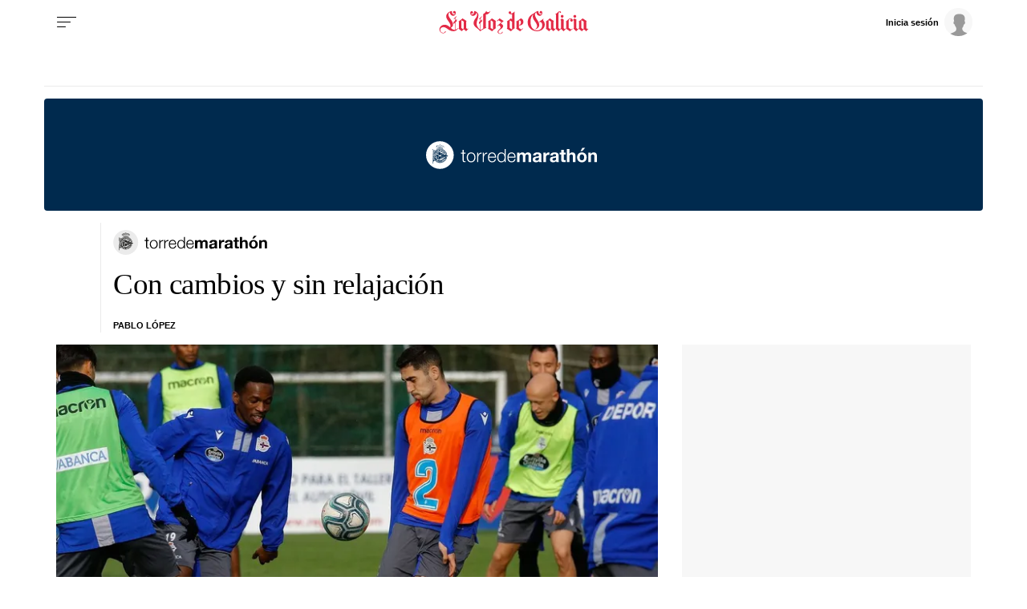

--- FILE ---
content_type: text/html
request_url: https://es-config.sensic.net/3pc.html
body_size: 29900
content:
<!doctype html><html><head><meta charset="utf-8"><title>3pc</title><meta name="viewport" content="width=device-width,initial-scale=1"><script>(function(){"use strict";var __webpack_modules__={101:function(e,t,n){var r,o=this&&this.__extends||(r=function(e,t){return r=Object.setPrototypeOf||{__proto__:[]}instanceof Array&&function(e,t){e.__proto__=t}||function(e,t){for(var n in t)Object.prototype.hasOwnProperty.call(t,n)&&(e[n]=t[n])},r(e,t)},function(e,t){if("function"!=typeof t&&null!==t)throw new TypeError("Class extends value "+String(t)+" is not a constructor or null");function n(){this.constructor=e}r(e,t),e.prototype=null===t?Object.create(t):(n.prototype=t.prototype,new n)});Object.defineProperty(t,"__esModule",{value:!0}),t.W3CLiveExtension=void 0;var i=function(e){function t(t,n,r,o,i){void 0===o&&(o={});var s=e.call(this,t,n,r,o)||this;return s.hls=i,s}return o(t,e),t.prototype.setAgent=function(){this.agent=this.createAgent(null)},t.prototype.playbackSpeedChecker=function(){this.currentPlaybackSpeed=this.playerInstance.playbackRate,this.currentPlaybackSpeed!==this.lastPlaybackSpeed&&this.isPlaying()&&(this.lastPlaybackSpeed=this.currentPlaybackSpeed,this.agent.stop(),this.playLiveStream())},t.prototype.periodicTimeObserver=function(){this.livePeriodicTimeObserver()},t.prototype.stopSegmentBeforeClose=function(){this.stopLiveSegmentBeforeClose()},Object.defineProperty(t.prototype,"streamOffset",{get:function(){var e,t,n,r,o,i;return"number"==typeof(null===(t=null===(e=this.hls)||void 0===e?void 0:e.streamController)||void 0===t?void 0:t.liveSyncPosition)&&"number"==typeof(null===(r=null===(n=this.hls)||void 0===n?void 0:n.streamController)||void 0===r?void 0:r.lastCurrentTime)?(i=(null===(o=this.hls.streamController.fragCurrent)||void 0===o?void 0:o.endPTS)?this.hls.streamController.fragCurrent.endPTS-this.hls.streamController.lastCurrentTime:this.hls.streamController.liveSyncPosition-this.hls.streamController.lastCurrentTime,i=1e3*Math.abs(Math.floor(i))):i=0,i},enumerable:!1,configurable:!0}),t}(n(3414).W3CVODExtension);t.W3CLiveExtension=i},142:function(e,t){Object.defineProperty(t,"__esModule",{value:!0});var n=function(){function e(e){this.adRunning=!1,this.currentAdPosition=0,this.queuePlay=[],this.queueStop=[],this.adsManager=e,this.addEvents()}return Object.defineProperty(e.prototype,"getAdCurrentPosition",{get:function(){return this.currentAdPosition},enumerable:!1,configurable:!0}),e.prototype.onResume=function(){this.adRunning=!0,this.queuePlay.push(this.currentAdPosition)},e.prototype.onPause=function(){this.adRunning=!1,this.queueStop.push(this.currentAdPosition)},e.prototype.onAdProgress=function(e){this.currentAdPosition=this.convertSecToMillisec(e.getAdData().currentTime)},e.prototype.onContentPauseRequested=function(){this.adRunning=!0},e.prototype.onComplete=function(){this.adRunning=!1,this.queueStop.push(this.currentAdPosition)},e.prototype.onSkipped=function(){this.adRunning=!1,this.queueStop.push(this.currentAdPosition)},e.prototype.onStarted=function(){this.adRunning=!0,this.queuePlay.push(0)},e.prototype.addEvents=function(){var e=this;this.adsManager.addEventListener("contentPauseRequested",function(){return e.onContentPauseRequested()}),this.adsManager.addEventListener("adProgress",function(t){return e.onAdProgress(t)}),this.adsManager.addEventListener("resume",function(){return e.onResume()}),this.adsManager.addEventListener("pause",function(){return e.onPause()}),this.adsManager.addEventListener("complete",function(){return e.onComplete()}),this.adsManager.addEventListener("start",function(){return e.onStarted()}),this.adsManager.addEventListener("skip",function(){return e.onSkipped()})},e.prototype.convertSecToMillisec=function(e){return Math.floor(1e3*e)},e}();t.default=n},154:function(e,t,n){Object.defineProperty(t,"__esModule",{value:!0}),t.BufferBuilder=void 0;var r=n(4913),o=n(1516),i=n(5015),s=n(2650),a=n(2425),u=n(6206),c=n(1024),l=n(9144),p=function(){function e(){}return e.prototype.setStreamPositionCallback=function(e){this.streamPositionCallback=e},e.prototype.buildBufferImpression=function(e,t){return new i.BufferImpression(e,t)},e.prototype.buildBufferPlay=function(e,t,n,r,i,s,a,u){return new o.BufferPlay(e,n,t,r,i,this.streamPositionCallback(),s,a,u)},e.prototype.buildBufferStop=function(e){return new s.BufferStop(this.streamPositionCallback(),e)},e.prototype.buildBufferHeartbeat=function(e){return new l.BufferHeartbeat(this.streamPositionCallback(),e)},e.prototype.buildBufferSkip=function(e){return new a.BufferSkip(this.streamPositionCallback(),e)},e.prototype.buildBufferScreen=function(e,t){return new u.BufferScreen(e,this.streamPositionCallback(),t)},e.prototype.buildBufferVolume=function(e,t){return new c.BufferVolume(e,this.streamPositionCallback(),t)},e.prototype.mergeBufferEvents=function(e,t){try{for(var n=0,p=e;n<p.length;n++){var f=p[n];if(f instanceof o.BufferPlay){var d=f;"live"==d.getPlayType()?t.createEventPlayLive(d.getContentId(),d.getStreamStartTime(),d.getStreamOffset(),d.getStreamId(),d.getOptions(),d.getCustomParams(),d.getStreamPosition(),d.getUsageTime()):t.createEventPlayOnDemand(d.getContentId(),d.getStreamId(),d.getOptions(),d.getCustomParams(),d.getStreamPosition(),d.getUsageTime())}else if(f instanceof s.BufferStop){var h=f;t.createEventStop(h.getStreamPosition(),h.getUsageTime()),r.Logger.debug("Buffer stopUsage"+h.getUsageTime())}else if(f instanceof a.BufferSkip){var g=f;t.createEventSkip(g.getStreamPosition(),g.getUsageTime())}else if(f instanceof c.BufferVolume){var _=f;t.createEventVolume(_.getVolume(),_.getStreamPosition(),_.getUsageTime())}else if(f instanceof u.BufferScreen){var y=f;t.createEventScreen(y.getScreen(),y.getStreamPosition(),y.getUsageTime())}else if(f instanceof i.BufferImpression){var m=f;t.createEventImpression(m.getContentId(),m.getCustomParams())}else if(f instanceof l.BufferHeartbeat){var v=f;t.createEventHeartbeat(v.getUsageTime())}else r.Logger.error("Element is not handled here")}}catch(e){r.Logger.error(e.message)}},e}();t.BufferBuilder=p},185:function(e,t,n){var r,o=this&&this.__extends||(r=function(e,t){return r=Object.setPrototypeOf||{__proto__:[]}instanceof Array&&function(e,t){e.__proto__=t}||function(e,t){for(var n in t)Object.prototype.hasOwnProperty.call(t,n)&&(e[n]=t[n])},r(e,t)},function(e,t){if("function"!=typeof t&&null!==t)throw new TypeError("Class extends value "+String(t)+" is not a constructor or null");function n(){this.constructor=e}r(e,t),e.prototype=null===t?Object.create(t):(n.prototype=t.prototype,new n)});Object.defineProperty(t,"__esModule",{value:!0}),t.EventBase=void 0;var i=function(e){function t(t,n,r,o,i,s,a,u){var c=e.call(this,t,u)||this;return c.iStreamPosition=n,c.sPresentationId=r,c.iStateItemNumber=o,c.iSegmentNumber=i,c.iSegmentDuration=s,c.iUsageTime=a,c}return o(t,e),Object.defineProperty(t.prototype,"presentationId",{get:function(){return this.sPresentationId},enumerable:!1,configurable:!0}),Object.defineProperty(t.prototype,"stateItemNumber",{get:function(){return this.iStateItemNumber},enumerable:!1,configurable:!0}),Object.defineProperty(t.prototype,"segmentNumber",{get:function(){return this.iSegmentNumber},enumerable:!1,configurable:!0}),Object.defineProperty(t.prototype,"segmentDuration",{get:function(){return this.iSegmentDuration},enumerable:!1,configurable:!0}),Object.defineProperty(t.prototype,"streamPosition",{get:function(){return this.iStreamPosition},enumerable:!1,configurable:!0}),Object.defineProperty(t.prototype,"usageTime",{get:function(){return this.iUsageTime},enumerable:!1,configurable:!0}),t}(n(9436).EventACommon);t.EventBase=i},200:function(e,t,n){Object.defineProperty(t,"__esModule",{value:!0}),t.ExtensionConf=void 0;var r=n(3587),o=function(){this.version=r.env.VERSION};t.ExtensionConf=o},202:function(e,t){Object.defineProperty(t,"__esModule",{value:!0});var n=function(){function e(){}return e.playbackSpeedConverter=function(e){if("string"!=typeof e||""===e||isNaN(parseFloat(e))){if("number"==typeof e)return Number(e.toFixed(2).replace(/(\.0+|0+)$/,""));if(void 0===e||""===e||null===e)return 1;throw new Error("Error in start event: Playback Speed wrong format. No data will be send")}return Number(Number(e).toFixed(2).replace(/(\.0+|0+)$/,""))},e.isBrowserContext=function(){return"undefined"!=typeof window&&!!window.isBrowserContext},e}();t.default=n},473:function(e,t){Object.defineProperty(t,"__esModule",{value:!0}),t.withTimeout=void 0,t.withTimeout=function(e,t){var n=new Promise(function(e,n){setTimeout(function(){return n("No value returned after ".concat(t," ms"))},t)});return Promise.race([e,n])}},567:function(e,t,n){var r=this&&this.__importDefault||function(e){return e&&e.__esModule?e:{default:e}};Object.defineProperty(t,"__esModule",{value:!0}),t.calculateActualOptin=void 0;var o=r(n(6291)),i=n(5011);t.calculateActualOptin=function(e,t){var n=e.optin;return void 0===t&&(t=!1),new Promise(function(e){if(t)return e(!0);if(void 0!==n)return e(n);if(setTimeout(function(){e(!1)},1e4),i.FeatureFlags.isEnabled("TCF"))var r=0,s=setInterval(function(){r++,window.__tcfapi&&(!function(e,t){window.__tcfapi("addEventListener",2,function(n,r){r||e(!1),n.gdprApplies||(e(t),window.__tcfapi("removeEventListener",2,function(){},n.listenerId)),!r||"tcloaded"!==n.eventStatus&&"useractioncomplete"!==n.eventStatus||(e(function(e){return o.default.hasGfK(e)&&o.default.hasMarketResearch(e)&&o.default.hasMeasureAdPerformance(e)&&o.default.hasMeasureContentPerformance(e)&&o.default.hasReadWrite(e)}(n)),window.__tcfapi("removeEventListener",2,function(){},n.listenerId))})}(e,n),clearInterval(s)),30!==r||window.__tcfapi||(clearInterval(s),e(!0))},100);else e(!0)})}},649:function(e,t,n){var r,o=this&&this.__extends||(r=function(e,t){return r=Object.setPrototypeOf||{__proto__:[]}instanceof Array&&function(e,t){e.__proto__=t}||function(e,t){for(var n in t)Object.prototype.hasOwnProperty.call(t,n)&&(e[n]=t[n])},r(e,t)},function(e,t){if("function"!=typeof t&&null!==t)throw new TypeError("Class extends value "+String(t)+" is not a constructor or null");function n(){this.constructor=e}r(e,t),e.prototype=null===t?Object.create(t):(n.prototype=t.prototype,new n)});Object.defineProperty(t,"__esModule",{value:!0}),t.RequestImpression=void 0;var i=function(e){function t(){return e.call(this,"IM")||this}return o(t,e),Object.defineProperty(t.prototype,"contentId",{set:function(e){this.fields.c=e},enumerable:!1,configurable:!0}),Object.defineProperty(t.prototype,"instanceid",{set:function(e){this.fields.instanceid=e},enumerable:!1,configurable:!0}),Object.defineProperty(t.prototype,"origin",{set:function(e){this.fields.r=e},enumerable:!1,configurable:!0}),Object.defineProperty(t.prototype,"userAgent",{set:function(e){this.fields.ua=e},enumerable:!1,configurable:!0}),Object.defineProperty(t.prototype,"language",{set:function(e){this.fields.l=e},enumerable:!1,configurable:!0}),t}(n(2276).RequestACommon);t.RequestImpression=i},1024:function(e,t,n){var r,o=this&&this.__extends||(r=function(e,t){return r=Object.setPrototypeOf||{__proto__:[]}instanceof Array&&function(e,t){e.__proto__=t}||function(e,t){for(var n in t)Object.prototype.hasOwnProperty.call(t,n)&&(e[n]=t[n])},r(e,t)},function(e,t){if("function"!=typeof t&&null!==t)throw new TypeError("Class extends value "+String(t)+" is not a constructor or null");function n(){this.constructor=e}r(e,t),e.prototype=null===t?Object.create(t):(n.prototype=t.prototype,new n)});Object.defineProperty(t,"__esModule",{value:!0}),t.BufferVolume=void 0;var i=function(e){function t(t,n,r){var o=e.call(this,n,r)||this;return o.volume=t,o}return o(t,e),t.prototype.getVolume=function(){return this.volume},t}(n(6331).BufferBase);t.BufferVolume=i},1516:function(e,t,n){var r,o=this&&this.__extends||(r=function(e,t){return r=Object.setPrototypeOf||{__proto__:[]}instanceof Array&&function(e,t){e.__proto__=t}||function(e,t){for(var n in t)Object.prototype.hasOwnProperty.call(t,n)&&(e[n]=t[n])},r(e,t)},function(e,t){if("function"!=typeof t&&null!==t)throw new TypeError("Class extends value "+String(t)+" is not a constructor or null");function n(){this.constructor=e}r(e,t),e.prototype=null===t?Object.create(t):(n.prototype=t.prototype,new n)});Object.defineProperty(t,"__esModule",{value:!0}),t.BufferPlay=void 0;var i=function(e){function t(t,n,r,o,i,s,a,u,c){var l=e.call(this,s,u)||this;return l.contentId=t,l.streamOffset=n,l.streamId=r,l.options=o,l.customParameters=i,l.streamStartTime=a,l.playType=c,l}return o(t,e),t.prototype.getContentId=function(){return this.contentId},t.prototype.getOptions=function(){return this.options},t.prototype.getCustomParams=function(){return this.customParameters},t.prototype.getStreamId=function(){return this.streamId},t.prototype.getStreamOffset=function(){return this.streamOffset},t.prototype.getStreamStartTime=function(){return this.streamStartTime},t.prototype.getPlayType=function(){return this.playType},t}(n(6331).BufferBase);t.BufferPlay=i},1605:function(e,t,n){var r=this&&this.__importDefault||function(e){return e&&e.__esModule?e:{default:e}};Object.defineProperty(t,"__esModule",{value:!0});var o=r(n(4862));t.default=o.default},1732:function(e,t,n){var r=this&&this.__awaiter||function(e,t,n,r){return new(n||(n=Promise))(function(o,i){function s(e){try{u(r.next(e))}catch(e){i(e)}}function a(e){try{u(r.throw(e))}catch(e){i(e)}}function u(e){var t;e.done?o(e.value):(t=e.value,t instanceof n?t:new n(function(e){e(t)})).then(s,a)}u((r=r.apply(e,t||[])).next())})},o=this&&this.__generator||function(e,t){var n,r,o,i,s={label:0,sent:function(){if(1&o[0])throw o[1];return o[1]},trys:[],ops:[]};return i={next:a(0),throw:a(1),return:a(2)},"function"==typeof Symbol&&(i[Symbol.iterator]=function(){return this}),i;function a(a){return function(u){return function(a){if(n)throw new TypeError("Generator is already executing.");for(;i&&(i=0,a[0]&&(s=0)),s;)try{if(n=1,r&&(o=2&a[0]?r.return:a[0]?r.throw||((o=r.return)&&o.call(r),0):r.next)&&!(o=o.call(r,a[1])).done)return o;switch(r=0,o&&(a=[2&a[0],o.value]),a[0]){case 0:case 1:o=a;break;case 4:return s.label++,{value:a[1],done:!1};case 5:s.label++,r=a[1],a=[0];continue;case 7:a=s.ops.pop(),s.trys.pop();continue;default:if(!(o=s.trys,(o=o.length>0&&o[o.length-1])||6!==a[0]&&2!==a[0])){s=0;continue}if(3===a[0]&&(!o||a[1]>o[0]&&a[1]<o[3])){s.label=a[1];break}if(6===a[0]&&s.label<o[1]){s.label=o[1],o=a;break}if(o&&s.label<o[2]){s.label=o[2],s.ops.push(a);break}o[2]&&s.ops.pop(),s.trys.pop();continue}a=t.call(e,s)}catch(e){a=[6,e],r=0}finally{n=o=0}if(5&a[0])throw a[1];return{value:a[0]?a[1]:void 0,done:!0}}([a,u])}}};Object.defineProperty(t,"__esModule",{value:!0}),t.isIpad=void 0;var i=n(4913),s=n(5566),a=n(3914);function u(){return navigator.maxTouchPoints>0&&/iPad|Macintosh/.test(navigator.userAgent)}t.default=function(e){return r(this,void 0,void 0,function(){var t,n;return o(this,function(r){switch(r.label){case 0:return r.trys.push([0,2,,3]),t=function(e){var t=s.GfkHelpers.isHttp()?"http://":"https://",n=(e||"error-got-empty-id").replace("|","-")+window.s2sVmsConf.suiPixelUrl;return new URL(t+n)}(e),function(e,t){var n,r=t.searchParams,o=new URLSearchParams(window.location.search);if(r.append("m",(null===(n=window.gfkS2sConf)||void 0===n?void 0:n.media)||"no_mediaid"),r.append("r",window.location.host),r.append("p",window.s2sVmsConf.projectId),r.append("instanceid",e),r.append("ipad",String(u())),window.location.host.includes(".sensic.net"))for(var i=0,s=["paneluserid","hhid","uid","pid","origin"];i<s.length;i++){var a=s[i];o.has(a)&&r.append(a,o.get(a))}}(e,t),i.Logger.log("Relay ID: "+t),[4,a.FetchService.sendData(t.href+"&redirect=manual","GET",null,function(e){if(e instanceof Response)window.postMessage({relayRequestServerDate:e.headers.get("Date")},"*"),e.headers.has("x-location")&&fetch(e.headers.get("x-location"),{method:"GET"}).catch(function(e){});else if(window.postMessage({relayRequestServerDate:e.getResponseHeader("Date")},"*"),e.getAllResponseHeaders().includes("x-location")){var t=new XMLHttpRequest;t.open("GET",e.getResponseHeader("x-location"),!0),t.send()}})];case 1:return[2,r.sent()];case 2:return n=r.sent(),i.Logger.error("Failed to send relay request: "+n.message),[3,3];case 3:return[2]}})})},t.isIpad=u},1878:function(e,t,n){var r=this&&this.__awaiter||function(e,t,n,r){return new(n||(n=Promise))(function(o,i){function s(e){try{u(r.next(e))}catch(e){i(e)}}function a(e){try{u(r.throw(e))}catch(e){i(e)}}function u(e){var t;e.done?o(e.value):(t=e.value,t instanceof n?t:new n(function(e){e(t)})).then(s,a)}u((r=r.apply(e,t||[])).next())})},o=this&&this.__generator||function(e,t){var n,r,o,i,s={label:0,sent:function(){if(1&o[0])throw o[1];return o[1]},trys:[],ops:[]};return i={next:a(0),throw:a(1),return:a(2)},"function"==typeof Symbol&&(i[Symbol.iterator]=function(){return this}),i;function a(a){return function(u){return function(a){if(n)throw new TypeError("Generator is already executing.");for(;i&&(i=0,a[0]&&(s=0)),s;)try{if(n=1,r&&(o=2&a[0]?r.return:a[0]?r.throw||((o=r.return)&&o.call(r),0):r.next)&&!(o=o.call(r,a[1])).done)return o;switch(r=0,o&&(a=[2&a[0],o.value]),a[0]){case 0:case 1:o=a;break;case 4:return s.label++,{value:a[1],done:!1};case 5:s.label++,r=a[1],a=[0];continue;case 7:a=s.ops.pop(),s.trys.pop();continue;default:if(!(o=s.trys,(o=o.length>0&&o[o.length-1])||6!==a[0]&&2!==a[0])){s=0;continue}if(3===a[0]&&(!o||a[1]>o[0]&&a[1]<o[3])){s.label=a[1];break}if(6===a[0]&&s.label<o[1]){s.label=o[1],o=a;break}if(o&&s.label<o[2]){s.label=o[2],s.ops.push(a);break}o[2]&&s.ops.pop(),s.trys.pop();continue}a=t.call(e,s)}catch(e){a=[6,e],r=0}finally{n=o=0}if(5&a[0])throw a[1];return{value:a[0]?a[1]:void 0,done:!0}}([a,u])}}};Object.defineProperty(t,"__esModule",{value:!0}),t.getOldCookie=t.TIMEOUT=void 0;var i,s,a,u=n(1917),c=n(473),l=n(4913),p=n(5566);function f(e,n){void 0===e&&(e=!1),void 0===n&&(n=!0),void 0===i&&function(){function e(e,t){t&&t.parentNode?t.parentNode.insertBefore(e,t.nextSibling):document.body.appendChild(e)}(i=document.createElement("iframe")).style.visibility="hidden",i.style.display="none",i.width="0",i.height="0",i.src=window.s2sVmsConf.thirdPartyCookieIframeUrl.replace(/^https?:/,p.GfkHelpers.isHttp()?"http:":"https:");var t=document.body.childNodes[0];e(i,t)}();var r={};return n&&(a=(0,c.withTimeout)(d(u.OLD_COOKIE_MESSAGE_KEY),t.TIMEOUT),setTimeout(function(){i.contentWindow.postMessage({readOldCookie:!0},"*")},500),r.oldCookie=a),e&&(s=(0,c.withTimeout)(d(u.NEW_COOKIE_MESSAGE_KEY),t.TIMEOUT),i.contentWindow.postMessage({readNewCookie:!0},"*"),r.newCookie=s),r}function d(e){return new Promise(function(t){window.addEventListener("message",function(n){n.data.hasOwnProperty(e)&&t(n.data[e])})})}t.TIMEOUT=1e4,t.default=f,t.getOldCookie=function(){var e;return r(this,void 0,void 0,function(){var t,n,r;return o(this,function(o){switch(o.label){case 0:if(t=f().oldCookie,n=null,void 0===(null===(e=null===document||void 0===document?void 0:document.body)||void 0===e?void 0:e.nodeName))return[3,4];o.label=1;case 1:return o.trys.push([1,3,,4]),[4,t];case 2:return n=o.sent(),[3,4];case 3:return r=o.sent(),l.Logger.warn("Failed to collect oldCookie: "+r.toString()),[3,4];case 4:return[2,n]}})})}},1917:function(e,t,n){Object.defineProperty(t,"__esModule",{value:!0}),t.readOldCookie=t.readNewCookie=t.OLD_COOKIE_MESSAGE_KEY=t.OLD_COOKIE_NAME=t.NEW_COOKIE_MESSAGE_KEY=t.NEW_COOKIE_NAME=void 0;var r=n(4972),o=n(5566);t.NEW_COOKIE_NAME="sui_3pc",t.NEW_COOKIE_MESSAGE_KEY="sensic_sui_3pc",t.OLD_COOKIE_NAME="sui",t.OLD_COOKIE_MESSAGE_KEY="sensic_sui_old_3pc",t.readNewCookie=function(){var e;if(!o.GfkHelpers.getCookie(t.NEW_COOKIE_NAME)){var n=(0,r.generateId)();o.GfkHelpers.setCookie(t.NEW_COOKIE_NAME,n,{sameSite:"None",domain:".sensic.net"})}window.parent.postMessage(((e={})[t.NEW_COOKIE_MESSAGE_KEY]=o.GfkHelpers.getCookie(t.NEW_COOKIE_NAME),e),"*")},t.readOldCookie=function(){var e,n=o.GfkHelpers.getCookie(t.OLD_COOKIE_NAME);n&&(n=JSON.parse(n)),window.parent.postMessage(((e={})[t.OLD_COOKIE_MESSAGE_KEY]=n,e),"*")}},1982:function(e,t,n){var r,o=this&&this.__extends||(r=function(e,t){return r=Object.setPrototypeOf||{__proto__:[]}instanceof Array&&function(e,t){e.__proto__=t}||function(e,t){for(var n in t)Object.prototype.hasOwnProperty.call(t,n)&&(e[n]=t[n])},r(e,t)},function(e,t){if("function"!=typeof t&&null!==t)throw new TypeError("Class extends value "+String(t)+" is not a constructor or null");function n(){this.constructor=e}r(e,t),e.prototype=null===t?Object.create(t):(n.prototype=t.prototype,new n)});Object.defineProperty(t,"__esModule",{value:!0}),t.RequestVolume=void 0;var i=function(e){function t(){return e.call(this,"VO")||this}return o(t,e),Object.defineProperty(t.prototype,"volume",{set:function(e){this.fields.vo=e},enumerable:!1,configurable:!0}),t}(n(9777).RequestBase);t.RequestVolume=i},2120:function(e,t){Object.defineProperty(t,"__esModule",{value:!0}),t.Heartbeat=void 0;var n=function(){function e(e,t){this.milliseconds=1e3,this.heartbeatNumber=0,this.intervalId=0,this.timeoutId=[],this.buildHeartbeat=e,this.heartbeatConfig=t,this.extendTimeoutIntervallWithParamsForOldIE()}return e.prototype.start=function(){var e=this;if(this.stop(),this.isHeartbeatEnabled()&&!(this.heartbeatConfig.interval.length<1)&&"undefined"!=typeof window){this.heartbeatNumber=0;for(var t=this.heartbeatConfig.interval.slice(),n=t.pop(),r=0,o=0,i=t;o<i.length;o++){r+=i[o],this.timeoutId.push(window.setTimeout(this.buildHeartbeatEvent,r*this.milliseconds,this))}r+=n,this.timeoutId.push(window.setTimeout(function(){e.buildHeartbeatEvent(e),e.intervalId=window.setInterval(e.buildHeartbeatEvent,n*e.milliseconds,e)},r*this.milliseconds))}},e.prototype.stop=function(){for(var e=0,t=this.timeoutId;e<t.length;e++){var n=t[e];clearTimeout(n)}clearInterval(this.intervalId),this.timeoutId=[],this.intervalId=0},e.prototype.isHeartbeatActive=function(){return this.intervalId>0||this.timeoutId.length>0},e.prototype.getMaxHeartbeatInterval=function(){var e=0;return this.isHeartbeatEnabled()&&this.heartbeatConfig.interval.length>0&&(e=Math.max.apply(Math,this.heartbeatConfig.interval)),e},e.prototype.buildHeartbeatEvent=function(e){e.isMaxHeartbeatReached()?e.stop():(e.heartbeatNumber++,e.buildHeartbeat())},e.prototype.isHeartbeatEnabled=function(){return this.heartbeatConfig.enabled},e.prototype.isMaxHeartbeatReached=function(){return 0!==this.heartbeatConfig.maximum&&this.heartbeatNumber>=this.heartbeatConfig.maximum},e.prototype.extendTimeoutIntervallWithParamsForOldIE=function(){if("undefined"!=typeof window){if(document.all){var e=window.setTimeout;window.setTimeout=function(t,n){var r=this,o=Array.prototype.slice.call(arguments,2);return e(t instanceof Function?function(){t.apply(r,o)}:t,n)}}if(document.all){var t=window.setInterval;window.setInterval=function(e,n){var r=this,o=Array.prototype.slice.call(arguments,2);return t(e instanceof Function?function(){e.apply(r,o)}:e,n)}}}},e}();t.Heartbeat=n},2276:function(e,t){Object.defineProperty(t,"__esModule",{value:!0}),t.RequestACommon=void 0;var n=function(){function e(e){this.requestType=e,this.fields={ty:e}}return Object.defineProperty(e.prototype,"projectId",{set:function(e){this.fields.p=e},enumerable:!1,configurable:!0}),Object.defineProperty(e.prototype,"mediaId",{set:function(e){this.fields.m=e},enumerable:!1,configurable:!0}),Object.defineProperty(e.prototype,"technology",{set:function(e){this.fields.t=e},enumerable:!1,configurable:!0}),Object.defineProperty(e.prototype,"version",{set:function(e){this.fields.v=e},enumerable:!1,configurable:!0}),Object.defineProperty(e.prototype,"operatingSystem",{set:function(e){this.fields.os=e},enumerable:!1,configurable:!0}),Object.defineProperty(e.prototype,"appType",{set:function(e){this.fields.at=e},enumerable:!1,configurable:!0}),Object.defineProperty(e.prototype,"deviceType",{get:function(){return this.fields.dt},set:function(e){this.fields.dt=e},enumerable:!1,configurable:!0}),e.prototype.getAsUrlString=function(){var e="";for(var t in this.fields)if(this.fields.hasOwnProperty(t)){var n=this.fields[t];"object"==typeof n&&(n=JSON.stringify(n)),e+=t+"="+this.encode(n)+"&"}return e.substring(0,e.length-1)},Object.defineProperty(e.prototype,"customParameter",{set:function(e){var t=e.userParams,n=e.allowedParams;for(var r in t)t.hasOwnProperty(r)&&-1!==n.indexOf(r)&&(this.fields["cp_"+r]=t[r])},enumerable:!1,configurable:!0}),e.prototype.encode=function(e){return encodeURIComponent(e)},e}();t.RequestACommon=n},2310:function(e,t,n){var r=this&&this.__importDefault||function(e){return e&&e.__esModule?e:{default:e}};Object.defineProperty(t,"__esModule",{value:!0}),t.collectExternalIDs=t.collectFilecache=t.collect3rdPartyCookies=t.collectAdID=t.collect1stPartyCookie=void 0;var o=r(n(9316));t.collect1stPartyCookie=o.default;var i=r(n(6577));t.collectAdID=i.default;var s=r(n(2978));t.collectFilecache=s.default;var a=r(n(4833));t.collectExternalIDs=a.default;var u=r(n(1878));t.collect3rdPartyCookies=u.default},2425:function(e,t,n){var r,o=this&&this.__extends||(r=function(e,t){return r=Object.setPrototypeOf||{__proto__:[]}instanceof Array&&function(e,t){e.__proto__=t}||function(e,t){for(var n in t)Object.prototype.hasOwnProperty.call(t,n)&&(e[n]=t[n])},r(e,t)},function(e,t){if("function"!=typeof t&&null!==t)throw new TypeError("Class extends value "+String(t)+" is not a constructor or null");function n(){this.constructor=e}r(e,t),e.prototype=null===t?Object.create(t):(n.prototype=t.prototype,new n)});Object.defineProperty(t,"__esModule",{value:!0}),t.BufferSkip=void 0;var i=function(e){function t(t,n){return e.call(this,t,n)||this}return o(t,e),t}(n(6331).BufferBase);t.BufferSkip=i},2447:function(e,t,n){Object.defineProperty(t,"__esModule",{value:!0}),t.S2sSdkConf=void 0;var r=n(3587),o=function(e){for(var t=0,n=Object.keys(e);t<n.length;t++){var o=n[t];this[o]=e[o]}this.sdkVersion=r.env.VERSION};t.S2sSdkConf=o},2472:function(e,t,n){var r=this&&this.__awaiter||function(e,t,n,r){return new(n||(n=Promise))(function(o,i){function s(e){try{u(r.next(e))}catch(e){i(e)}}function a(e){try{u(r.throw(e))}catch(e){i(e)}}function u(e){var t;e.done?o(e.value):(t=e.value,t instanceof n?t:new n(function(e){e(t)})).then(s,a)}u((r=r.apply(e,t||[])).next())})},o=this&&this.__generator||function(e,t){var n,r,o,i,s={label:0,sent:function(){if(1&o[0])throw o[1];return o[1]},trys:[],ops:[]};return i={next:a(0),throw:a(1),return:a(2)},"function"==typeof Symbol&&(i[Symbol.iterator]=function(){return this}),i;function a(a){return function(u){return function(a){if(n)throw new TypeError("Generator is already executing.");for(;i&&(i=0,a[0]&&(s=0)),s;)try{if(n=1,r&&(o=2&a[0]?r.return:a[0]?r.throw||((o=r.return)&&o.call(r),0):r.next)&&!(o=o.call(r,a[1])).done)return o;switch(r=0,o&&(a=[2&a[0],o.value]),a[0]){case 0:case 1:o=a;break;case 4:return s.label++,{value:a[1],done:!1};case 5:s.label++,r=a[1],a=[0];continue;case 7:a=s.ops.pop(),s.trys.pop();continue;default:if(!(o=s.trys,(o=o.length>0&&o[o.length-1])||6!==a[0]&&2!==a[0])){s=0;continue}if(3===a[0]&&(!o||a[1]>o[0]&&a[1]<o[3])){s.label=a[1];break}if(6===a[0]&&s.label<o[1]){s.label=o[1],o=a;break}if(o&&s.label<o[2]){s.label=o[2],s.ops.push(a);break}o[2]&&s.ops.pop(),s.trys.pop();continue}a=t.call(e,s)}catch(e){a=[6,e],r=0}finally{n=o=0}if(5&a[0])throw a[1];return{value:a[0]?a[1]:void 0,done:!0}}([a,u])}}},i=this&&this.__importDefault||function(e){return e&&e.__esModule?e:{default:e}};Object.defineProperty(t,"__esModule",{value:!0}),t.SuiApiV2=void 0;var s=n(4972),a=n(567),u=i(n(1605)),c=i(n(1732)),l=n(4913),p=n(1878),f=i(n(202)),d=function(){function e(){this.instanceID=(0,s.generateId)()}return e.prototype.init=function(e,t,n,i){return void 0===n&&(n={}),r(this,void 0,void 0,function(){var r,s;return o(this,function(o){switch(o.label){case 0:return l.Logger.info("Using VMS V2"),(0,c.default)(this.instanceID),[4,this.hasOldPanelCookie()];case 1:return r=o.sent(),s={instanceid:this.instanceID},(n.paneluserid||n.hhid)&&(s.panelistid={panel:n.pid,paneluserid:n.paneluserid,panelhouseholdid:n.hhid,panelhouseholdmemberid:n.uid}),(0,a.calculateActualOptin)({optin:e},r).then(function(r){var o;(0,u.default)(s,null!==(o=n.optin)&&void 0!==o?o:e,r,!0,"2",i).then(function(){"function"==typeof t&&t()})}),[2]}})})},e.prototype.hasOldPanelCookie=function(){return r(this,void 0,void 0,function(){var e,t;return o(this,function(n){switch(n.label){case 0:if(!f.default.isBrowserContext())return[2,!1];n.label=1;case 1:return n.trys.push([1,3,,4]),[4,(0,p.getOldCookie)()];case 2:return[2,void 0!==(null==(e=n.sent())?void 0:e.paneluserid)||void 0!==(null==e?void 0:e.uid)||void 0!==(null==e?void 0:e.hhid)||void 0!==(null==e?void 0:e.pid)];case 3:return t=n.sent(),l.Logger.error("Failed to get oldPanelCookie: "+t.message),[3,4];case 4:return[2]}})})},e}();t.SuiApiV2=d},2650:function(e,t,n){var r,o=this&&this.__extends||(r=function(e,t){return r=Object.setPrototypeOf||{__proto__:[]}instanceof Array&&function(e,t){e.__proto__=t}||function(e,t){for(var n in t)Object.prototype.hasOwnProperty.call(t,n)&&(e[n]=t[n])},r(e,t)},function(e,t){if("function"!=typeof t&&null!==t)throw new TypeError("Class extends value "+String(t)+" is not a constructor or null");function n(){this.constructor=e}r(e,t),e.prototype=null===t?Object.create(t):(n.prototype=t.prototype,new n)});Object.defineProperty(t,"__esModule",{value:!0}),t.BufferStop=void 0;var i=function(e){function t(t,n){return e.call(this,t,n)||this}return o(t,e),t}(n(6331).BufferBase);t.BufferStop=i},2978:function(e,t,n){var r=this&&this.__awaiter||function(e,t,n,r){return new(n||(n=Promise))(function(o,i){function s(e){try{u(r.next(e))}catch(e){i(e)}}function a(e){try{u(r.throw(e))}catch(e){i(e)}}function u(e){var t;e.done?o(e.value):(t=e.value,t instanceof n?t:new n(function(e){e(t)})).then(s,a)}u((r=r.apply(e,t||[])).next())})},o=this&&this.__generator||function(e,t){var n,r,o,i,s={label:0,sent:function(){if(1&o[0])throw o[1];return o[1]},trys:[],ops:[]};return i={next:a(0),throw:a(1),return:a(2)},"function"==typeof Symbol&&(i[Symbol.iterator]=function(){return this}),i;function a(a){return function(u){return function(a){if(n)throw new TypeError("Generator is already executing.");for(;i&&(i=0,a[0]&&(s=0)),s;)try{if(n=1,r&&(o=2&a[0]?r.return:a[0]?r.throw||((o=r.return)&&o.call(r),0):r.next)&&!(o=o.call(r,a[1])).done)return o;switch(r=0,o&&(a=[2&a[0],o.value]),a[0]){case 0:case 1:o=a;break;case 4:return s.label++,{value:a[1],done:!1};case 5:s.label++,r=a[1],a=[0];continue;case 7:a=s.ops.pop(),s.trys.pop();continue;default:if(!(o=s.trys,(o=o.length>0&&o[o.length-1])||6!==a[0]&&2!==a[0])){s=0;continue}if(3===a[0]&&(!o||a[1]>o[0]&&a[1]<o[3])){s.label=a[1];break}if(6===a[0]&&s.label<o[1]){s.label=o[1],o=a;break}if(o&&s.label<o[2]){s.label=o[2],s.ops.push(a);break}o[2]&&s.ops.pop(),s.trys.pop();continue}a=t.call(e,s)}catch(e){a=[6,e],r=0}finally{n=o=0}if(5&a[0])throw a[1];return{value:a[0]?a[1]:void 0,done:!0}}([a,u])}}};Object.defineProperty(t,"__esModule",{value:!0});var i=n(5566);t.default=function(){var e=this,t="https://fc-id.sensic.net/".replace(/^https?:/,i.GfkHelpers.isHttp()?"http:":"https:");return new Promise(function(n,i){fetch(t,{method:"GET"}).then(function(s){return r(e,void 0,void 0,function(){var e;return o(this,function(r){switch(r.label){case 0:return s.status>=200&&s.status<=299?(e=n,[4,s.text()]):[3,2];case 1:return e.apply(void 0,[r.sent()]),[3,3];case 2:i("".concat(t," returned ").concat(s.status)),r.label=3;case 3:return[2]}})})})})}},3048:function(e,t,n){var r=this&&this.__importDefault||function(e){return e&&e.__esModule?e:{default:e}};Object.defineProperty(t,"__esModule",{value:!0}),t.BrowserIndependentRequest=void 0;var o=n(4913),i=r(n(202)),s=function(){function e(e){this.sendTo=e}return e.prototype.send=function(e){var t,n=new Promise(function(e,n){t=function(t){return t?e():n("Sending request failed")}});return i.default.isBrowserContext()?this.isIEContext()?this.sendWithOldIE(e,t):this.sendWithDefault(e,t):this.sendNotInBrowser(t),n},e.prototype.sendWithDefault=function(e,t){fetch?fetch(this.sendTo,{method:"post",headers:{"Content-Type":"application/x-www-form-urlencoded"},body:e.getAsUrlString()}).then(function(e){204===e.status?t(!0):t(!1)}):(o.Logger.output("fetch not found","error"),t(!1))},e.prototype.sendWithOldIE=function(e,t){var n=new XDomainRequest;n.open("POST",this.sendTo),n.onerror=function(){o.Logger.output("Can't send a request with old IE","error"),t(!1)},n.ontimeout=function(){o.Logger.output("Server status unknown, POST data not sent!","error"),t(!1)},n.onload=function(){o.Logger.output(e.requestType,"log","request",e.fields),t(!0)},n.send(e.getAsUrlString())},e.prototype.sendNotInBrowser=function(e){o.Logger.output("Cannot send xhttp request, not in a browser","warn"),e(!0)},e.prototype.isIEContext=function(){return"undefined"!=typeof XDomainRequest},e}();t.BrowserIndependentRequest=s},3309:function(e,t,n){var r,o=this&&this.__extends||(r=function(e,t){return r=Object.setPrototypeOf||{__proto__:[]}instanceof Array&&function(e,t){e.__proto__=t}||function(e,t){for(var n in t)Object.prototype.hasOwnProperty.call(t,n)&&(e[n]=t[n])},r(e,t)},function(e,t){if("function"!=typeof t&&null!==t)throw new TypeError("Class extends value "+String(t)+" is not a constructor or null");function n(){this.constructor=e}r(e,t),e.prototype=null===t?Object.create(t):(n.prototype=t.prototype,new n)});Object.defineProperty(t,"__esModule",{value:!0}),t.HTML5VODExtension=void 0;var i=function(e){function t(t,n,r,o){void 0===o&&(o={});var i=e.call(this,t,n,r,o)||this;return i.logger("Sensic HTML5 player extension initialized"),i}return o(t,e),t.prototype.getVolume=function(){return this.playerInstance.muted?0:Math.round(100*this.playerInstance.volume)},t.prototype.isPlaying=function(){return!this.playerInstance.paused},Object.defineProperty(t.prototype,"playbackRate",{get:function(){return this.playerInstance.playbackRate},enumerable:!1,configurable:!0}),Object.defineProperty(t.prototype,"currentSrc",{get:function(){return this.playerInstance.currentSrc},enumerable:!1,configurable:!0}),Object.defineProperty(t.prototype,"duration",{get:function(){return this.playerInstance.duration},enumerable:!1,configurable:!0}),t.prototype.isBuffering=function(){return 0===this.playerInstance.buffered.length&&!isNaN(this.duration)},t.prototype.isIdling=function(){return 0===this.playerInstance.played.length&&!isNaN(this.duration)},Object.defineProperty(t.prototype,"currentTime",{get:function(){return this.playerInstance.currentTime},enumerable:!1,configurable:!0}),Object.defineProperty(t.prototype,"streamOffset",{get:function(){return 0},enumerable:!1,configurable:!0}),t}(n(9192).S2SExtension);t.HTML5VODExtension=i},3414:function(e,t,n){var r,o=this&&this.__extends||(r=function(e,t){return r=Object.setPrototypeOf||{__proto__:[]}instanceof Array&&function(e,t){e.__proto__=t}||function(e,t){for(var n in t)Object.prototype.hasOwnProperty.call(t,n)&&(e[n]=t[n])},r(e,t)},function(e,t){if("function"!=typeof t&&null!==t)throw new TypeError("Class extends value "+String(t)+" is not a constructor or null");function n(){this.constructor=e}r(e,t),e.prototype=null===t?Object.create(t):(n.prototype=t.prototype,new n)});Object.defineProperty(t,"__esModule",{value:!0}),t.W3CVODExtension=void 0;var i=function(e){function t(t,n,r,o){void 0===o&&(o={});var i=e.call(this,t,n,r,o)||this;return i.logger("Sensic W3CMedia player extension initialized"),i}return o(t,e),t.prototype.getVolume=function(){return this.playerInstance.muted?0:Math.round(100*this.playerInstance.volume)},t.prototype.isPlaying=function(){return!this.playerInstance.paused},Object.defineProperty(t.prototype,"playbackRate",{get:function(){return this.playerInstance.playbackRate},enumerable:!1,configurable:!0}),Object.defineProperty(t.prototype,"currentSrc",{get:function(){return this.playerInstance.currentSrc},enumerable:!1,configurable:!0}),Object.defineProperty(t.prototype,"duration",{get:function(){return this.playerInstance.duration},enumerable:!1,configurable:!0}),t.prototype.isBuffering=function(){return!1},t.prototype.isIdling=function(){return!1},Object.defineProperty(t.prototype,"currentTime",{get:function(){return this.playerInstance.currentTime},enumerable:!1,configurable:!0}),Object.defineProperty(t.prototype,"streamOffset",{get:function(){return 0},enumerable:!1,configurable:!0}),t}(n(9192).S2SExtension);t.W3CVODExtension=i},3425:function(e,t,n){Object.defineProperty(t,"__esModule",{value:!0}),t.isValidLogLevel=t.Logger=t.LS_KEY_LOGLEVEL=void 0;var r=n(7042),o={none:0,error:1,warn:2,info:3,log:4,debug:5};t.LS_KEY_LOGLEVEL="sensic-logLevel";var i=["none","debug","log","info","warn","error"],s=function(){function e(){}return e.debug=function(t,n){void 0===n&&(n={}),e.output(t,"debug",n.coloring,n.extraObj)},e.log=function(t,n){void 0===n&&(n={}),e.output(t,"log",n.coloring,n.extraObj)},e.info=function(t,n){void 0===n&&(n={}),e.output(t,"info",n.coloring,n.extraObj)},e.warn=function(t,n){void 0===n&&(n={}),e.output(t,"warn",n.coloring,n.extraObj)},e.error=function(t,n){void 0===n&&(n={}),e.output(t,"error",n.coloring,n.extraObj)},e.output=function(t,n,i,s){var a,u;if(void 0===n&&(n="log"),!(o[n]>o[e.logLevel])){if(t.match(null===(u=null===(a=window.s2sSdkConfig)||void 0===a?void 0:a.crashReporting)||void 0===u?void 0:u.ignoreErrors)||(0,r.logSentry)(t,n),e.url&&XMLHttpRequest){var c=new XMLHttpRequest,l=e.url+"?"+n+"="+encodeURIComponent(t+(s?"\n"+JSON.stringify(s):""))+"&src=S2S";c.open("GET",l,!0),c.send()}if("undefined"!=typeof console){var p=(i?"%c ":"")+t+(i?" %c":""),f=console;"function"==typeof f[n]?"fcall"===i?s?f[n]("GFK: "+p,"background: #060; color: #fff","","object"==typeof s&&Array.from?Array.from(s):s):f[n]("GFK: "+p,"background: #060; color: #fff",""):"request"===i?f[n]("GFK: "+p,"background: #059; color: #fff","",s):f[n]("GFK: "+p):f.error("GFK: "+p)}}},e.formatDuration=function(e){var t=e%1e3,n=(e=(e-t)/1e3)%60,r=(e=(e-n)/60)%60,o=(e-r)/60;return(o?o+":":"")+("0"+r).slice(-2)+":"+("0"+n).slice(-2)+"."+("00"+t).slice(-3)},e.readFromTagConf=function(){this.readFromConf(window.gfkS2sConf)},e.readFromConnectorConf=function(){this.readFromConf(window.gfkConnectorConf)},e.readFromLocalStorage=function(){try{if(window.localStorage){var n=window.localStorage.getItem(t.LS_KEY_LOGLEVEL);a(n)&&(e.logLevel=n)}}catch(e){console.warn("Couldn't read log settings from local storage:",e)}},e.readFromConf=function(t){a(null==t?void 0:t.logLevel)&&(e.logLevel=t.logLevel),(null==t?void 0:t.logUrl)&&(e.url=t.logUrl)},e.logLevel="none",e.url=null,e}();function a(e){return i.includes(e)}t.Logger=s,t.isValidLogLevel=a},3587:function(e,t){Object.defineProperty(t,"__esModule",{value:!0}),t.env=void 0,t.env={VERSION:"1.0.0"}},3700:function(e,t,n){var r,o=this&&this.__extends||(r=function(e,t){return r=Object.setPrototypeOf||{__proto__:[]}instanceof Array&&function(e,t){e.__proto__=t}||function(e,t){for(var n in t)Object.prototype.hasOwnProperty.call(t,n)&&(e[n]=t[n])},r(e,t)},function(e,t){if("function"!=typeof t&&null!==t)throw new TypeError("Class extends value "+String(t)+" is not a constructor or null");function n(){this.constructor=e}r(e,t),e.prototype=null===t?Object.create(t):(n.prototype=t.prototype,new n)});Object.defineProperty(t,"__esModule",{value:!0}),t.EventVisibility=void 0;var i=function(e){function t(n,r,o,i,s,a,u,c){var l=e.call(this,n,r,o,s,i,a,c,t.instance)||this;return l.sVisibility=u,l}return o(t,e),Object.defineProperty(t.prototype,"visibility",{get:function(){return this.sVisibility},enumerable:!1,configurable:!0}),t.instance="EventVisibility",t}(n(185).EventBase);t.EventVisibility=i},3714:function(e,t){Object.defineProperty(t,"__esModule",{value:!0}),t.FeatureFlags=void 0;var n={TCF:!1},r=function(){function e(){}return e.isEnabled=function(e){return n.TCF=window.s2sVmsConf.featureFlagTcf,!0===n[e]},e}();t.FeatureFlags=r},3914:function(e,t,n){var r=this&&this.__awaiter||function(e,t,n,r){return new(n||(n=Promise))(function(o,i){function s(e){try{u(r.next(e))}catch(e){i(e)}}function a(e){try{u(r.throw(e))}catch(e){i(e)}}function u(e){var t;e.done?o(e.value):(t=e.value,t instanceof n?t:new n(function(e){e(t)})).then(s,a)}u((r=r.apply(e,t||[])).next())})},o=this&&this.__generator||function(e,t){var n,r,o,i,s={label:0,sent:function(){if(1&o[0])throw o[1];return o[1]},trys:[],ops:[]};return i={next:a(0),throw:a(1),return:a(2)},"function"==typeof Symbol&&(i[Symbol.iterator]=function(){return this}),i;function a(a){return function(u){return function(a){if(n)throw new TypeError("Generator is already executing.");for(;i&&(i=0,a[0]&&(s=0)),s;)try{if(n=1,r&&(o=2&a[0]?r.return:a[0]?r.throw||((o=r.return)&&o.call(r),0):r.next)&&!(o=o.call(r,a[1])).done)return o;switch(r=0,o&&(a=[2&a[0],o.value]),a[0]){case 0:case 1:o=a;break;case 4:return s.label++,{value:a[1],done:!1};case 5:s.label++,r=a[1],a=[0];continue;case 7:a=s.ops.pop(),s.trys.pop();continue;default:if(!(o=s.trys,(o=o.length>0&&o[o.length-1])||6!==a[0]&&2!==a[0])){s=0;continue}if(3===a[0]&&(!o||a[1]>o[0]&&a[1]<o[3])){s.label=a[1];break}if(6===a[0]&&s.label<o[1]){s.label=o[1],o=a;break}if(o&&s.label<o[2]){s.label=o[2],s.ops.push(a);break}o[2]&&s.ops.pop(),s.trys.pop();continue}a=t.call(e,s)}catch(e){a=[6,e],r=0}finally{n=o=0}if(5&a[0])throw a[1];return{value:a[0]?a[1]:void 0,done:!0}}([a,u])}}},i=this&&this.__importDefault||function(e){return e&&e.__esModule?e:{default:e}};Object.defineProperty(t,"__esModule",{value:!0}),t.FetchService=void 0;var s=i(n(202)),a=function(){function e(){}return e.sendData=function(e,t,n,r){return void 0===t&&(t="POST"),s.default.isBrowserContext()?this.sendDataXHR(e,t,n,r):this.sendDataFetch(e,t,n,r)},e.sendDataXHR=function(e,t,n,r){return new Promise(function(o,i){var s=new XMLHttpRequest;s.onloadend=function(){s.status>=200&&s.status<400?(r&&r(s),o()):i()},s.open(t,e,!0),s.setRequestHeader("Content-Type","text/plain"),n?s.send(JSON.stringify(n)):s.send()})},e.sendDataFetch=function(e,t,n,i){var s=this;return new Promise(function(a,u){fetch(e,{method:t,headers:{"Content-Type":"text/plain"},body:n?JSON.stringify(n):null}).then(function(e){return r(s,void 0,void 0,function(){return o(this,function(t){return e.status>=200&&e.status<400?(i&&i(e),a()):u(),[2]})})})})},e}();t.FetchService=a},3935:function(e,t,n){Object.defineProperty(t,"__esModule",{value:!0}),t.SegmentBuilder=void 0;var r=n(7780),o=n(9487),i=function(){function e(e){this.milliseconds=1e3,this.minSegmentDuration=0,this.maxStateItemsNumber=0,this.maxSegmentNumber=0,this.state=1,this.presentationId="",this.streamId="",this.stateItemNumber=0,this.segmentNumber=0,this.playStreamPosition=0,this.streamOffset=0,this.startTime=0,this.toleranceSeconds=3,this.playbackSpeed=1,this.minSegmentDuration=e.minSegmentDuration,this.maxStateItemsNumber=e.maxSegmentStateItems,this.maxSegmentNumber=e.maxSegments,this.md5=new o.Md5}return e.prototype.isSegmentStopped=function(){return 1===this.state},e.prototype.createSegmentStarting=function(e,t,n,r,o){if(this.isMaxStateItemNumberReached()||this.isMaxSegmentNumberReached())throw new Error("Max state item number or max segment number reached! #noreport");return this.startTime=this.getTimeSeconds(),this.setSegmentAsPlayed(),this.playbackSpeed=r,this.playType=o,this.generateStreamSegment(e,t,n),this.incrementStateItemNumber(),this.incrementSegmentNumber(),this.createSegment(0,n)},e.prototype.createSegmentRunning=function(e,t){if(this.isSegmentStopped()||this.isMaxStateItemNumberReached())throw new Error("Stream not yet started or max state item number reached! #noreport");var n=this.calculateSegmentDuration(e);if(t&&this.isBelowMinSegmentDuration(n))throw new Error("Duration of ".concat(n," ms is below min segment duration of ").concat(this.minSegmentDuration," ms! #noreport"));return this.checkSegmentDuration(n),this.incrementStateItemNumber(),this.createSegment(n,e)},e.prototype.createSegmentStopping=function(e){if(this.isSegmentStopped())throw new Error("Stop called for an already stopped segment #noreport");this.setSegmentAsStopped();var t=this.calculateSegmentDuration(e);if(this.isBelowMinSegmentDuration(t))throw new Error("Duration of ".concat(t," ms is below min segment duration of ").concat(this.minSegmentDuration," ms! #noreport"));return this.checkSegmentDuration(t),this.incrementStateItemNumber(),this.createSegment(t,e)},e.prototype.setStartTime=function(e){this.startTime=e},e.prototype.setToleranceLimit=function(e){this.toleranceSeconds=e},e.prototype.checkSegmentDuration=function(e){var t=this.getTimeSeconds()-this.startTime+this.toleranceSeconds;if(Math.round(e/1e3)>t*this.playbackSpeed)throw new Error("Segment duration  (".concat(e,") >= actual elapsed time (").concat(t," with playback speed ").concat(this.playbackSpeed,")! #noreport"))},e.prototype.isBelowMinSegmentDuration=function(e){return e<this.minSegmentDuration},e.prototype.isMaxStateItemNumberReached=function(){return this.maxStateItemsNumber<this.getStateItemNumber()},e.prototype.isMaxSegmentNumberReached=function(){return this.maxSegmentNumber<this.getSegmentNumber()},e.prototype.getTimeSeconds=function(){return Math.round(this.getTimeMilliseconds()/this.milliseconds)},e.prototype.getTimeMilliseconds=function(){return Date.now()},e.prototype.setSegmentAsPlayed=function(){this.state=0},e.prototype.setSegmentAsStopped=function(){this.state=1},e.prototype.getPresentationId=function(){return this.presentationId},e.prototype.calculateDuration=function(e){return"live"===this.playType?Math.round(e*this.playbackSpeed):e},e.prototype.calculateSegmentDuration=function(e){var t=this.getCurrentStreamPosition(e)-this.playStreamPosition;return this.calculateDuration(t)},e.prototype.getCurrentStreamPosition=function(e){return e-this.streamOffset},e.prototype.getStateItemNumber=function(){return this.stateItemNumber},e.prototype.getSegmentNumber=function(){return this.segmentNumber},e.prototype.incrementStateItemNumber=function(){this.stateItemNumber++},e.prototype.incrementSegmentNumber=function(){this.segmentNumber++},e.prototype.generateStreamSegment=function(e,t,n){this.isStreamIdChanged(t)&&(this.streamId=t,this.presentationId=this.generatePresentationId(t),this.stateItemNumber=0,this.segmentNumber=0),this.streamOffset=e,this.playStreamPosition=this.getCurrentStreamPosition(n)},e.prototype.isStreamIdChanged=function(e){return this.streamId!==e},e.prototype.generatePresentationId=function(e){var t=this.getRndInt(1e6,9999999);return this.md5.hash(e).toUpperCase()+t+this.getTimeMilliseconds()},e.prototype.getRndInt=function(e,t){return e=Math.ceil(e),t=Math.floor(t),Math.floor(Math.random()*(t-e+1))+e},e.prototype.createSegment=function(e,t){return new r.Segment(this.getStateItemNumber(),this.getSegmentNumber(),this.getCurrentStreamPosition(t),this.getPresentationId(),e)},e}();t.SegmentBuilder=i},4612:function(e,t,n){var r,o=this&&this.__extends||(r=function(e,t){return r=Object.setPrototypeOf||{__proto__:[]}instanceof Array&&function(e,t){e.__proto__=t}||function(e,t){for(var n in t)Object.prototype.hasOwnProperty.call(t,n)&&(e[n]=t[n])},r(e,t)},function(e,t){if("function"!=typeof t&&null!==t)throw new TypeError("Class extends value "+String(t)+" is not a constructor or null");function n(){this.constructor=e}r(e,t),e.prototype=null===t?Object.create(t):(n.prototype=t.prototype,new n)});Object.defineProperty(t,"__esModule",{value:!0}),t.RequestScreen=void 0;var i=function(e){function t(){return e.call(this,"SC")||this}return o(t,e),Object.defineProperty(t.prototype,"screen",{set:function(e){this.fields.sc=e},enumerable:!1,configurable:!0}),t}(n(9777).RequestBase);t.RequestScreen=i},4639:function(e,t){Object.defineProperty(t,"__esModule",{value:!0}),t.BufferCommon=void 0;var n=function(){this.timestamp=(new Date).getTime()};t.BufferCommon=n},4661:function(e,t){Object.defineProperty(t,"__esModule",{value:!0}),t.HeartbeatInvalidator=void 0;var n=function(){function e(){this.mostRecentHeartbeats={}}return e.prototype.onNewHeartbeatGenerated=function(e){e.isMostRecent=!0,this.invalidateMostRecentHeartbeat(e),this.storeAsMostRecentHeartbeat(e)},e.prototype.invalidateMostRecentHeartbeat=function(e){var t=e.presentationId,n=e.segmentNumber;this.mostRecentHeartbeats[t]&&this.mostRecentHeartbeats[t][n]&&(this.mostRecentHeartbeats[t][n].isMostRecent=!1)},e.prototype.storeAsMostRecentHeartbeat=function(e){var t,n=e.presentationId,r=e.segmentNumber;this.mostRecentHeartbeats[n]=((t={})[r]=e,t)},e}();t.HeartbeatInvalidator=n},4699:function(e,t,n){Object.defineProperty(t,"__esModule",{value:!0}),t.SentryLoggerImpl=void 0;var r=n(3425),o=function(){function e(){}return e.prototype.enable=function(){var e,t,n,o,i;r.Logger.output("Sensic crash reporting enabled","log","fcall");var s=document.createElement("script"),a=document.getElementsByTagName("script")[0];if(a){s.type="text/javascript",s.src=null===(t=null===(e=window.s2sSdkConfig)||void 0===e?void 0:e.crashReporting)||void 0===t?void 0:t.scriptUrl,s.setAttribute("crossorigin","anonymous"),a.parentNode.insertBefore(s,a);var u=document.createElement("script"),c=null!==(n=window.gfkS2sConf.configUrl)&&void 0!==n?n:window.gfkS2sConf.url;u.innerHTML="\n          Sentry.onLoad(function() {\n            class GfKIntegration {\n              name = \"GfKIntegration\";\n            \n              setupOnce() {\n                Sentry.addGlobalEventProcessor(event => {\n                  const clientHasSentry = window.gfkSentryHub.getClient().getDsn().projectId !== Sentry.getCurrentHub().getClient().getDsn().projectId;\n                  if (event?.tags?.sentryClient === 'gfkClient') { // prevent recursive calls\n                    return event;\n                  }\n                  /*  some event filters */\n                  const frames = event.exception?.values[0]?.stacktrace?.frames;\n                  if(frames && (frames[frames.length-1].filename.indexOf('.sensic.net') !== -1 || frames[frames.length-1].filename.indexOf('localhost:8082') !== -1)){\n                    window.gfkSentryHub.captureEvent(event);\n                    return null;\n                  } else if(!clientHasSentry) {\n                    return null;\n                  }\n                  /*  some event filters end */\n                  return event;\n                });\n              }\n            }\n            window.gfkSentry = new Sentry.BrowserClient({\n              dsn: '".concat(null===(i=null===(o=window.s2sSdkConfig)||void 0===o?void 0:o.crashReporting)||void 0===i?void 0:i.dsn,"',\n              enabled: true,\n              environment: '").concat(window.s2sSdkConfig.projectName||"development","',\n              attachStacktrace: true,\n              transport: Sentry.makeFetchTransport,\n              integrations: [new GfKIntegration()],\n              beforeSend: (event, hint) => {\n                const ctvEnv = '").concat(c.includes("/ctv/")?"ctv-":"","';\n                let ver = \"agent-").concat(window.s2sSdkConfig.projectName||"development",'"+"-"+ctvEnv+window.s2sSdkConfig.sdkVersion;\n                const frames = event.exception?.values[0]?.stacktrace?.frames;\n                if(frames && frames[frames.length-1].filename.indexOf(\'s2s-web.js\') === -1){\n                  ver = "extension-').concat(window.s2sSdkConfig.projectName||"development",'"+"-"+ctvEnv+window.extensionConfig.version;\n                }\n                event.release = ver;\n                event.environment = \'').concat(window.s2sSdkConfig.projectName||"development",'\';\n                return event;\n              },\n              allowUrls: [\n                ".sensic.net",\n                "http://localhost:8082/"\n              ],\n\n              // Set tracesSampleRate to 1.0 to capture 100%\n              // of transactions for performance monitoring.\n              // We recommend adjusting this value in production\n              // tracesSampleRate: 1.0\n            });\n            window.gfkSentryHub = new Sentry.Hub(window.gfkSentry);\n            window.gfkSentryHub.run(currentHub => {\n              currentHub.configureScope(function (scope) {\n                scope.setTag("sentryClient", "gfkClient");\n              });\n            });\n          });\n        '),s.onload=function(){s.parentNode.appendChild(u)}}},e.prototype.log=function(e,t){var n,r;"error"===t&&(null===(r=null===(n=window.s2sSdkConfig)||void 0===n?void 0:n.crashReporting)||void 0===r?void 0:r.sampling)>0&&window.gfkS2sConf.crashReporting&&window.gfkSentryHub&&window.gfkSentryHub.captureMessage(msg)},e}();t.SentryLoggerImpl=o},4725:function(e){e.exports=void 0},4833:function(e,t){Object.defineProperty(t,"__esModule",{value:!0}),t.default=function(){return window.gfkS2sConf?window.gfkS2sConf.extID:window.gfkConnectorConf?window.gfkConnectorConf.extID:void 0}},4862:function(e,t,n){var r=this&&this.__assign||function(){return r=Object.assign||function(e){for(var t,n=1,r=arguments.length;n<r;n++)for(var o in t=arguments[n])Object.prototype.hasOwnProperty.call(t,o)&&(e[o]=t[o]);return e},r.apply(this,arguments)},o=this&&this.__awaiter||function(e,t,n,r){return new(n||(n=Promise))(function(o,i){function s(e){try{u(r.next(e))}catch(e){i(e)}}function a(e){try{u(r.throw(e))}catch(e){i(e)}}function u(e){var t;e.done?o(e.value):(t=e.value,t instanceof n?t:new n(function(e){e(t)})).then(s,a)}u((r=r.apply(e,t||[])).next())})},i=this&&this.__generator||function(e,t){var n,r,o,i,s={label:0,sent:function(){if(1&o[0])throw o[1];return o[1]},trys:[],ops:[]};return i={next:a(0),throw:a(1),return:a(2)},"function"==typeof Symbol&&(i[Symbol.iterator]=function(){return this}),i;function a(a){return function(u){return function(a){if(n)throw new TypeError("Generator is already executing.");for(;i&&(i=0,a[0]&&(s=0)),s;)try{if(n=1,r&&(o=2&a[0]?r.return:a[0]?r.throw||((o=r.return)&&o.call(r),0):r.next)&&!(o=o.call(r,a[1])).done)return o;switch(r=0,o&&(a=[2&a[0],o.value]),a[0]){case 0:case 1:o=a;break;case 4:return s.label++,{value:a[1],done:!1};case 5:s.label++,r=a[1],a=[0];continue;case 7:a=s.ops.pop(),s.trys.pop();continue;default:if(!(o=s.trys,(o=o.length>0&&o[o.length-1])||6!==a[0]&&2!==a[0])){s=0;continue}if(3===a[0]&&(!o||a[1]>o[0]&&a[1]<o[3])){s.label=a[1];break}if(6===a[0]&&s.label<o[1]){s.label=o[1],o=a;break}if(o&&s.label<o[2]){s.label=o[2],s.ops.push(a);break}o[2]&&s.ops.pop(),s.trys.pop();continue}a=t.call(e,s)}catch(e){a=[6,e],r=0}finally{n=o=0}if(5&a[0])throw a[1];return{value:a[0]?a[1]:void 0,done:!0}}([a,u])}}},s=this&&this.__importDefault||function(e){return e&&e.__esModule?e:{default:e}};Object.defineProperty(t,"__esModule",{value:!0});var a=n(5011),u=n(3914),c=n(4913),l=n(2310),p=n(473),f=n(5566),d=s(n(202));function h(){return o(this,void 0,void 0,function(){var e,t,n,r,o,s,a,u,p,f,h,g;return i(this,function(i){switch(i.label){case 0:e=[["sui_1pc",(0,l.collect1stPartyCookie)()],["ai",(0,l.collectAdID)()],["sui_fc",(0,l.collectFilecache)()],["external",(0,l.collectExternalIDs)()]],d.default.isBrowserContext()&&(t=(0,l.collect3rdPartyCookies)(!0),n=t.oldCookie,r=t.newCookie,e.push(["sui_3pc",r],["sui_old_3pc",n])),o={},s=0,a=e,i.label=1;case 1:if(!(s<a.length))return[3,6];u=a[s],p=u[0],f=u[1],i.label=2;case 2:return i.trys.push([2,4,,5]),[4,f];case 3:return(h=i.sent())&&(o[p]=h),[3,5];case 4:return g=i.sent(),c.Logger.warn("Failed to collect ID '".concat(p,"': ")+g.toString()),[3,5];case 5:return s++,[3,1];case 6:return[2,o]}})})}t.default=function(e,t,n,s,l,d){return void 0===s&&(s=!1),void 0===l&&(l="1"),void 0===d&&(d="sensic-sdk-web"),o(this,void 0,void 0,function(){var o,g,_,y,m,v,b;return i(this,function(i){switch(i.label){case 0:o={version:l,source:d,id:r({},e),privacy:{providedOptin:t},tracking:n},i.label=1;case 1:return i.trys.push([1,3,,4]),g=o.privacy,[4,(w=new Promise(function(e,t){a.FeatureFlags.isEnabled("TCF")||t("TCF feature flag is disabled"),window.__tcfapi||t("No __tcfapi found."),window.__tcfapi("addEventListener",2,function(t,n){!n||"tcloaded"!==t.eventStatus&&"useractioncomplete"!==t.eventStatus||e(t.tcString)},[758])}),(0,p.withTimeout)(w,1e3))];case 2:return g.tcString=i.sent(),[3,4];case 3:return _=i.sent(),c.Logger.warn("Could not determine TC string: "+_),[3,4];case 4:return n&&s?(m=(y=Object).assign,v=[o.id],[4,h()]):[3,6];case 5:m.apply(y,v.concat([i.sent()])),i.label=6;case 6:return c.Logger.log("VMS privacy settings:, ".concat(JSON.stringify(o,null,2))),b=function(){var e=new URL("id",window.s2sVmsConf.trackingUrl);f.GfkHelpers.isHttp()?e.protocol="http:":e.protocol="https:";return e}(),[4,u.FetchService.sendData(b.href,"POST",o)];case 7:return i.sent(),[2]}var w})})}},4872:function(e,t,n){var r=this&&this.__awaiter||function(e,t,n,r){return new(n||(n=Promise))(function(o,i){function s(e){try{u(r.next(e))}catch(e){i(e)}}function a(e){try{u(r.throw(e))}catch(e){i(e)}}function u(e){var t;e.done?o(e.value):(t=e.value,t instanceof n?t:new n(function(e){e(t)})).then(s,a)}u((r=r.apply(e,t||[])).next())})},o=this&&this.__generator||function(e,t){var n,r,o,i,s={label:0,sent:function(){if(1&o[0])throw o[1];return o[1]},trys:[],ops:[]};return i={next:a(0),throw:a(1),return:a(2)},"function"==typeof Symbol&&(i[Symbol.iterator]=function(){return this}),i;function a(a){return function(u){return function(a){if(n)throw new TypeError("Generator is already executing.");for(;i&&(i=0,a[0]&&(s=0)),s;)try{if(n=1,r&&(o=2&a[0]?r.return:a[0]?r.throw||((o=r.return)&&o.call(r),0):r.next)&&!(o=o.call(r,a[1])).done)return o;switch(r=0,o&&(a=[2&a[0],o.value]),a[0]){case 0:case 1:o=a;break;case 4:return s.label++,{value:a[1],done:!1};case 5:s.label++,r=a[1],a=[0];continue;case 7:a=s.ops.pop(),s.trys.pop();continue;default:if(!(o=s.trys,(o=o.length>0&&o[o.length-1])||6!==a[0]&&2!==a[0])){s=0;continue}if(3===a[0]&&(!o||a[1]>o[0]&&a[1]<o[3])){s.label=a[1];break}if(6===a[0]&&s.label<o[1]){s.label=o[1],o=a;break}if(o&&s.label<o[2]){s.label=o[2],s.ops.push(a);break}o[2]&&s.ops.pop(),s.trys.pop();continue}a=t.call(e,s)}catch(e){a=[6,e],r=0}finally{n=o=0}if(5&a[0])throw a[1];return{value:a[0]?a[1]:void 0,done:!0}}([a,u])}}},i=this&&this.__importDefault||function(e){return e&&e.__esModule?e:{default:e}};Object.defineProperty(t,"__esModule",{value:!0}),t.Collector=void 0;var s=n(4913),a=n(2472),u=n(2447),c=n(7051),l=i(n(202)),p=n(7042),f=function(){function e(t){this.isConfigLoaded=!1,this.appType=t.hasOwnProperty("type")?t.type:"WEB";var n=e.getParticularDeviceType(),r=t.hasOwnProperty("device")?t.device:"UNKNOWN";this.deviceType="UNKNOWN"===n?r:n}return e.determineDeviceType=function(e,t){var n="";return t.match(/Linux/i)&&e.match(/(WEBOS)/i)&&(n="Smart-TV"),n},e.determineOs=function(e,t){var n="";return t.match(/Linux /i)&&e.match(/WEBOS/i)&&(n="WebOS"),n},e.getPlatform=function(){return l.default.isBrowserContext()?window.navigator.platform:""},e.getOperatingSystem=function(){var t=e.getUserAgent(),n=e.getPlatform();return e.determineOs(t,n)},e.getParticularDeviceType=function(){var t=e.getUserAgent(),n=e.getPlatform();return e.determineDeviceType(t,n)},e.getUserAgent=function(){return l.default.isBrowserContext()?window.navigator.userAgent:""},e.getTimeOffset=function(){return e.timeOffset},e.getTimeWithOffset=function(){return e.getUTCTimeStamp()+e.getTimeOffset()},e.setTimeOffset=function(){"idle"!==e.dateStatus&&"canceled"!==e.dateStatus||(e.dateStatus="waiting",e.getServerDate())},e.isDntEnabled=function(){return e.config.dnt},e.setConfig=function(t){e.isHttp()&&["trackingUrl"].forEach(function(e){window.s2sSdkConfig[e]=window.s2sSdkConfig[e].replace(/^https:/,"http:")}),e.config=t},e.init=function(t,n){var r;e.suiapiV2=n,e.tagConf=t,"undefined"!=typeof document&&(e.suiapiV2.init(e.tagConf.optin),(null===(r=window.gfkS2s)||void 0===r?void 0:r.scb)&&"function"==typeof window.gfkS2s.scb&&window.gfkS2s.scb(e.suiapiV2.instanceID))},e.getInstanceID=function(){return e.suiapiV2.instanceID},e.getServerDate=function(){window.addEventListener("message",function(t){t.data.relayRequestServerDate&&"finished"!==e.dateStatus&&"canceled"!==e.dateStatus&&(e.dateStatus="finished",e.setCalculatedOffset(t.data.relayRequestServerDate))}),setTimeout(function(){"finished"!==e.dateStatus&&(e.dateStatus="canceled",s.Logger.output("Request Timeout!","warn"))},3e3)},e.setCalculatedOffset=function(t){var n=e.getUTCTimeStamp(),r=Date.parse(t);e.timeOffset=isNaN(r)?0:r-n,0!==e.timeOffset&&s.Logger.output("Time offset = "+e.timeOffset+" milliseconds","info")},e.getUTCTimeStamp=function(){return(new Date).getTime()},e.isHttp=function(){if("undefined"!=typeof window){if(window.document.currentScript){var e=window.document.currentScript;if(e.src)return e.src.match(/^http:/)}for(var t=document.getElementsByTagName("script"),n=0;n<t.length;n++)if(t[n]&&t[n].src.match(/\/s2s-web.js$/))return null!==t[n].src.match(/^http:/);if("http:"===window.location.protocol)return!0}return!1},e.prototype.getOrigin=function(){return l.default.isBrowserContext()?window.location.protocol+"//"+window.location.hostname:""},e.prototype.getLanguage=function(){return l.default.isBrowserContext()?window.navigator.language||window.navigator.userLanguage:""},e.prototype.getProjectStatus=function(){return e.config.enabled},e.prototype.getContentCustomParameter=function(){return e.config.contentCustom},e.prototype.getStreamCustomParameter=function(){return e.config.streamCustom},e.prototype.getVersion=function(){return e.config.sdkVersion+(this.extensionVersion?"/"+this.extensionVersion:"")},e.prototype.getTechnology=function(){return e.config.tech},e.prototype.getProjectName=function(){return e.config.projectName},e.prototype.getTrackingUrl=function(){return e.config.trackingUrl},e.prototype.getHeartbeatSettings=function(){return e.config.heartbeat},e.prototype.getSegmentSettings=function(){return e.config.segment},e.prototype.getAppType=function(){return this.appType},e.prototype.getDeviceType=function(){if("undefined"!=typeof window&&(window.cast&&"CONNECTED"===window.cast.framework.CastContext.getInstance().getCastState()))return"chromecast";return this.deviceType},e.prototype.setExtensionVersion=function(e){this.extensionVersion=e},e.prototype.loadConfig=function(t,n){var i=this;if(window.s2sSdkConfig){if(this.isConfigLoaded=!0,(0,p.enableSentry)(),e.setConfig(window.s2sSdkConfig),!l.default.isBrowserContext()){var f=new a.SuiApiV2;e.init(window.gfkS2sConf,f),e.setTimeOffset()}n(window.s2sSdkConfig,!0)}else fetch(t,{method:"GET"}).then(function(t){return r(i,void 0,void 0,function(){var r,i;return o(this,function(o){switch(o.label){case 0:return this.isConfigLoaded?[2]:[4,t.json()];case 1:return r=o.sent(),s.Logger.output("Config loaded","log","fcall"),this.isConfigLoaded=!0,window.s2sSdkConfig=new u.S2sSdkConf(r),window.s2sVmsConf=new c.S2sVmsConf(r),i=new a.SuiApiV2,(0,p.enableSentry)(),e.setConfig(window.s2sSdkConfig),e.init(window.gfkS2sConf,i),e.setTimeOffset(),n(r,!0),[2]}})})})},e.dateStatus="idle",e.timeOffset=0,e}();t.Collector=f},4913:function(e,t,n){var r=this&&this.__createBinding||(Object.create?function(e,t,n,r){void 0===r&&(r=n);var o=Object.getOwnPropertyDescriptor(t,n);o&&!("get"in o?!t.__esModule:o.writable||o.configurable)||(o={enumerable:!0,get:function(){return t[n]}}),Object.defineProperty(e,r,o)}:function(e,t,n,r){void 0===r&&(r=n),e[r]=t[n]}),o=this&&this.__exportStar||function(e,t){for(var n in e)"default"===n||Object.prototype.hasOwnProperty.call(t,n)||r(t,e,n)};Object.defineProperty(t,"__esModule",{value:!0}),o(n(3425),t)},4972:function(e,t){Object.defineProperty(t,"__esModule",{value:!0}),t.generateId=void 0;t.generateId=function(){for(var e=Date.now().toString().substring(0,13).padStart(13,"0"),t="ABCDEF0123456789",n=56-e.length,r=0;r<n;r++)e+=t.charAt(Math.floor(16*Math.random()));return e}},4996:function(e,t,n){var r,o=this&&this.__extends||(r=function(e,t){return r=Object.setPrototypeOf||{__proto__:[]}instanceof Array&&function(e,t){e.__proto__=t}||function(e,t){for(var n in t)Object.prototype.hasOwnProperty.call(t,n)&&(e[n]=t[n])},r(e,t)},function(e,t){if("function"!=typeof t&&null!==t)throw new TypeError("Class extends value "+String(t)+" is not a constructor or null");function n(){this.constructor=e}r(e,t),e.prototype=null===t?Object.create(t):(n.prototype=t.prototype,new n)});Object.defineProperty(t,"__esModule",{value:!0}),t.HTML5LiveExtension=void 0;var i=function(e){function t(t,n,r,o,i){void 0===o&&(o={});var s=e.call(this,t,n,r,o)||this;return s.hls=i,s}return o(t,e),t.prototype.setAgent=function(){this.agent=this.createAgent(null)},t.prototype.playbackSpeedChecker=function(){this.currentPlaybackSpeed=this.playerInstance.playbackRate,this.currentPlaybackSpeed!==this.lastPlaybackSpeed&&this.isPlaying()&&(this.lastPlaybackSpeed=this.currentPlaybackSpeed,this.agent.stop(),this.playLiveStream())},t.prototype.periodicTimeObserver=function(){this.livePeriodicTimeObserver()},t.prototype.stopSegmentBeforeClose=function(){this.stopLiveSegmentBeforeClose()},Object.defineProperty(t.prototype,"streamOffset",{get:function(){var e,t,n,r,o,i;return"number"==typeof(null===(t=null===(e=this.hls)||void 0===e?void 0:e.streamController)||void 0===t?void 0:t.liveSyncPosition)&&"number"==typeof(null===(r=null===(n=this.hls)||void 0===n?void 0:n.streamController)||void 0===r?void 0:r.lastCurrentTime)?(i=(null===(o=this.hls.streamController.fragCurrent)||void 0===o?void 0:o.endPTS)?this.hls.streamController.fragCurrent.endPTS-this.hls.streamController.lastCurrentTime:this.hls.streamController.liveSyncPosition-this.hls.streamController.lastCurrentTime,i=1e3*Math.abs(Math.floor(i))):i=0,i},enumerable:!1,configurable:!0}),t}(n(3309).HTML5VODExtension);t.HTML5LiveExtension=i},5011:function(e,t,n){Object.defineProperty(t,"__esModule",{value:!0}),t.FeatureFlags=void 0;var r=n(3714);Object.defineProperty(t,"FeatureFlags",{enumerable:!0,get:function(){return r.FeatureFlags}})},5015:function(e,t,n){var r,o=this&&this.__extends||(r=function(e,t){return r=Object.setPrototypeOf||{__proto__:[]}instanceof Array&&function(e,t){e.__proto__=t}||function(e,t){for(var n in t)Object.prototype.hasOwnProperty.call(t,n)&&(e[n]=t[n])},r(e,t)},function(e,t){if("function"!=typeof t&&null!==t)throw new TypeError("Class extends value "+String(t)+" is not a constructor or null");function n(){this.constructor=e}r(e,t),e.prototype=null===t?Object.create(t):(n.prototype=t.prototype,new n)});Object.defineProperty(t,"__esModule",{value:!0}),t.BufferImpression=void 0;var i=function(e){function t(t,n){var r=e.call(this)||this;return r.contentId=t,r.customParameters=n,r}return o(t,e),t.prototype.getContentId=function(){return this.contentId},t.prototype.getCustomParams=function(){return this.customParameters},t}(n(4639).BufferCommon);t.BufferImpression=i},5200:function(e,t,n){var r,o=this&&this.__extends||(r=function(e,t){return r=Object.setPrototypeOf||{__proto__:[]}instanceof Array&&function(e,t){e.__proto__=t}||function(e,t){for(var n in t)Object.prototype.hasOwnProperty.call(t,n)&&(e[n]=t[n])},r(e,t)},function(e,t){if("function"!=typeof t&&null!==t)throw new TypeError("Class extends value "+String(t)+" is not a constructor or null");function n(){this.constructor=e}r(e,t),e.prototype=null===t?Object.create(t):(n.prototype=t.prototype,new n)});Object.defineProperty(t,"__esModule",{value:!0}),t.RequestStop=void 0;var i=function(e){function t(){return e.call(this,"ST")||this}return o(t,e),Object.defineProperty(t.prototype,"skip",{set:function(e){this.fields.sk=e.toString()},enumerable:!1,configurable:!0}),t}(n(9777).RequestBase);t.RequestStop=i},5461:function(e,t,n){var r=this&&this.__createBinding||(Object.create?function(e,t,n,r){void 0===r&&(r=n);var o=Object.getOwnPropertyDescriptor(t,n);o&&!("get"in o?!t.__esModule:o.writable||o.configurable)||(o={enumerable:!0,get:function(){return t[n]}}),Object.defineProperty(e,r,o)}:function(e,t,n,r){void 0===r&&(r=n),e[r]=t[n]}),o=this&&this.__setModuleDefault||(Object.create?function(e,t){Object.defineProperty(e,"default",{enumerable:!0,value:t})}:function(e,t){e.default=t}),i=this&&this.__importStar||function(e){if(e&&e.__esModule)return e;var t={};if(null!=e)for(var n in e)"default"!==n&&Object.prototype.hasOwnProperty.call(e,n)&&r(t,e,n);return o(t,e),t},s=this&&this.__awaiter||function(e,t,n,r){return new(n||(n=Promise))(function(o,i){function s(e){try{u(r.next(e))}catch(e){i(e)}}function a(e){try{u(r.throw(e))}catch(e){i(e)}}function u(e){var t;e.done?o(e.value):(t=e.value,t instanceof n?t:new n(function(e){e(t)})).then(s,a)}u((r=r.apply(e,t||[])).next())})},a=this&&this.__generator||function(e,t){var n,r,o,i,s={label:0,sent:function(){if(1&o[0])throw o[1];return o[1]},trys:[],ops:[]};return i={next:a(0),throw:a(1),return:a(2)},"function"==typeof Symbol&&(i[Symbol.iterator]=function(){return this}),i;function a(a){return function(u){return function(a){if(n)throw new TypeError("Generator is already executing.");for(;i&&(i=0,a[0]&&(s=0)),s;)try{if(n=1,r&&(o=2&a[0]?r.return:a[0]?r.throw||((o=r.return)&&o.call(r),0):r.next)&&!(o=o.call(r,a[1])).done)return o;switch(r=0,o&&(a=[2&a[0],o.value]),a[0]){case 0:case 1:o=a;break;case 4:return s.label++,{value:a[1],done:!1};case 5:s.label++,r=a[1],a=[0];continue;case 7:a=s.ops.pop(),s.trys.pop();continue;default:if(!(o=s.trys,(o=o.length>0&&o[o.length-1])||6!==a[0]&&2!==a[0])){s=0;continue}if(3===a[0]&&(!o||a[1]>o[0]&&a[1]<o[3])){s.label=a[1];break}if(6===a[0]&&s.label<o[1]){s.label=o[1],o=a;break}if(o&&s.label<o[2]){s.label=o[2],s.ops.push(a);break}o[2]&&s.ops.pop(),s.trys.pop();continue}a=t.call(e,s)}catch(e){a=[6,e],r=0}finally{n=o=0}if(5&a[0])throw a[1];return{value:a[0]?a[1]:void 0,done:!0}}([a,u])}}};Object.defineProperty(t,"__esModule",{value:!0}),t.SentryLoggerImpl=void 0;var u=n(3425),c=function(){function e(){this.Sentry=null,this.enabled=!1}return e.prototype.enable=function(){var e,t,r,o,c;return s(this,void 0,void 0,function(){var s,l,p,f,d,h=this;return a(this,function(a){switch(a.label){case 0:if(this.enabled)return[2];if(this.enabled=!0,s=null===(e=null===n.g||void 0===n.g?void 0:n.g.s2sSdkConfig)||void 0===e?void 0:e.crashReporting,l=(null===(t=null===n.g||void 0===n.g?void 0:n.g.s2sSdkConfig)||void 0===t?void 0:t.projectName)||"development",p=(null===(r=null===n.g||void 0===n.g?void 0:n.g.s2sSdkConfig)||void 0===r?void 0:r.sdkVersion)||"unknown",!(null==s?void 0:s.dsn)||(null==s?void 0:s.sampling)<=0)return[2];a.label=1;case 1:return a.trys.push([1,3,,4]),f=this,[4,Promise.resolve().then(function(){return i(n(4725))})];case 2:return f.Sentry=a.sent(),this.Sentry.init({dsn:null===(c=null===(o=window.s2sSdkConfig)||void 0===o?void 0:o.crashReporting)||void 0===c?void 0:c.dsn,enableNative:!0,enableAutoSessionTracking:!0,release:"agent-".concat(l,"-").concat(p),environment:l,attachStacktrace:!0,beforeSend:function(e,t){var n,r,o,i="agent-"+window.s2sSdkConfig.sdkVersion;e.exception&&e.exception.values&&e.exception.values.length>0&&(e.exception.values=h.normalizePath(e));var s=null===(o=null===(r=null===(n=e.exception)||void 0===n?void 0:n.values[0])||void 0===r?void 0:r.stacktrace)||void 0===o?void 0:o.frames;return s&&-1!==s[s.length-1].filename.indexOf("Extension.js")&&(i="extension-"+window.s2sSdkConfig.sdkVersion),e.release=i,e.environment=window.s2sSdkConfig.projectName||"development",e}}),this.Sentry.setTag("sentryClient","gfkClient"),u.Logger.output("Sensic crash reporting enabled (React Native)","log","fcall"),[3,4];case 3:return d=a.sent(),u.Logger.error("Failed to initialize Sentry",d),[3,4];case 4:return[2]}})})},e.prototype.log=function(e,t){return s(this,void 0,void 0,function(){return a(this,function(n){if(!this.Sentry||"error"!==t)return[2];try{this.Sentry.captureMessage(e)}catch(e){u.Logger.error("Sentry logging error",e)}return[2]})})},e.prototype.normalizePath=function(e){var t,n,r,o=null===(t=e.exception)||void 0===t?void 0:t.values;if(o)for(var i=0,s=o;i<s.length;i++){var a=null===(n=s[i].stacktrace)||void 0===n?void 0:n.frames;if(a)for(var u=0,c=a;u<c.length;u++){var l=c[u],p=null===(r=l.filename)||void 0===r?void 0:r.match(/.*node_modules\/@gfksensic\/s2s-js\/dist(\/.*)/);p&&(l.filename="~".concat(p[1]))}}return o},e}();t.SentryLoggerImpl=c},5480:function(e,t,n){var r,o=this&&this.__extends||(r=function(e,t){return r=Object.setPrototypeOf||{__proto__:[]}instanceof Array&&function(e,t){e.__proto__=t}||function(e,t){for(var n in t)Object.prototype.hasOwnProperty.call(t,n)&&(e[n]=t[n])},r(e,t)},function(e,t){if("function"!=typeof t&&null!==t)throw new TypeError("Class extends value "+String(t)+" is not a constructor or null");function n(){this.constructor=e}r(e,t),e.prototype=null===t?Object.create(t):(n.prototype=t.prototype,new n)});Object.defineProperty(t,"__esModule",{value:!0}),t.EventStop=void 0;var i=function(e){function t(n,r,o,i,s,a,u){return e.call(this,n,r,o,s,i,a,u,t.instance)||this}return o(t,e),t.instance="EventStop",t}(n(185).EventBase);t.EventStop=i},5487:function(e,t,n){var r=this&&this.__importDefault||function(e){return e&&e.__esModule?e:{default:e}};Object.defineProperty(t,"__esModule",{value:!0}),t.RequestBuilder=void 0;var o=n(6418),i=n(8826),s=n(4612),a=n(5200),u=n(1982),c=n(649),l=n(4872),p=n(7436),f=r(n(202)),d=function(){function e(e){this.collector=e}return e.prototype.buildRequest=function(e){var t;switch(e.instance){case"EventImpression":t=this.buildRequestImpression(e);break;case"EventPlay":t=this.buildRequestPlay(e);break;case"EventStop":t=this.buildRequestStop(e);break;case"EventSkip":t=this.buildRequestSkip(e);break;case"EventVolume":t=this.buildRequestVolume(e);break;case"EventScreen":t=this.buildRequestScreen(e);break;case"EventHeartbeat":t=this.buildRequestHeartbeat(e);break;case"EventVisibility":t=this.buildRequestVisibility(e)}return t},e.prototype.buildRequestImpression=function(e){var t=this.buildRequestCommon(new c.RequestImpression,e);return t.contentId=e.contentId,t.instanceid=l.Collector.getInstanceID(),t.userAgent=l.Collector.getUserAgent(),t.language=this.collector.getLanguage(),t.origin=this.collector.getOrigin(),t.customParameter={userParams:e.customParams,allowedParams:this.collector.getContentCustomParameter()},t},e.prototype.buildRequestPlay=function(e){var t=this.buildRequestBase(new i.RequestPlay,e);return t.contentId=e.contentId,t.volume=e.options.volume||"",t.visibility=e.visibility,t.screen=e.options.screen||"",t.instanceid=l.Collector.getInstanceID(),t.userAgent=l.Collector.getUserAgent(),t.language=this.collector.getLanguage(),t.origin=this.collector.getOrigin(),t.streamPosition=e.streamPosition,t.streamTime=e.streamStartTime,t.playbackSpeed=f.default.playbackSpeedConverter(e.options.speed),t.customParameter={userParams:e.customParams,allowedParams:this.collector.getStreamCustomParameter()},t},e.prototype.buildRequestStop=function(e){var t=this.buildRequestBase(new a.RequestStop,e);return t.skip=0,t},e.prototype.buildRequestSkip=function(e){var t=this.buildRequestBase(new a.RequestStop,e);return t.skip=1,t},e.prototype.buildRequestVolume=function(e){var t=this.buildRequestBase(new u.RequestVolume,e);return t.volume=e.volume,t},e.prototype.buildRequestScreen=function(e){var t=this.buildRequestBase(new s.RequestScreen,e);return t.screen=e.screen,t},e.prototype.buildRequestHeartbeat=function(e){return this.buildRequestBase(new o.RequestHeartbeat,e)},e.prototype.buildRequestVisibility=function(e){var t=this.buildRequestBase(new p.RequestVisibility,e);return t.visibility=e.visibility,t},e.prototype.buildRequestBase=function(e,t){return(e=this.buildRequestCommon(e,t)).presentationId=t.presentationId,e.requestNumber=t.stateItemNumber,e.segmentNumber=t.segmentNumber,e.segmentDuration=t.segmentDuration,e.usageTime=t.usageTime,e},e.prototype.buildRequestCommon=function(e,t){return e.projectId=this.collector.getProjectName(),e.mediaId=t.mediaId,e.technology=this.collector.getTechnology(),e.version=this.collector.getVersion(),e.operatingSystem=l.Collector.getOperatingSystem(),e.deviceType=this.getDeviceType(e.requestType),e.appType=this.collector.getAppType(),e},e.prototype.getDeviceType=function(e){var t=this.lastDeviceType;return void 0!==t&&"PL"!==e||(t=this.lastDeviceType=this.collector.getDeviceType()),t},e}();t.RequestBuilder=d},5566:function(e,t){Object.defineProperty(t,"__esModule",{value:!0}),t.GfkHelpers=void 0;var n=function(){function e(){}return e.getCookie=function(e){var t=document.cookie.match("(^|;) ?"+e+"=([^;]*)(;|$)");return t?decodeURIComponent(t[2]):null},e.deleteCookie=function(e,t){this.setCookie(e,"",{days:-1,domain:t})},e.setCookie=function(e,t,n){var r=void 0===n?{}:n,o=r.days,i=void 0===o?730:o,s=r.domain,a=r.sameSite,u=void 0===a?"None":a,c=new Date;c.setTime(c.getTime()+24*i*60*60*1e3);var l=e+"="+encodeURIComponent(t)+";path=/;expires="+c.toUTCString();s&&(l+=";domain="+s),l+=";sameSite="+u,"https:"===window.location.protocol&&(l+=";secure"),document.cookie=l},e.isHttp=function(){if("undefined"!=typeof window){for(var e=window.document.getElementsByTagName("script"),t=0;t<e.length;t++)if(e[t]&&e[t].src.match(/\/\/[^/]*sensic.net\/\S*\.js$/))return null!==e[t].src.match(/^http:/);if("http:"===window.location.protocol)return!0}return!1},e}();t.GfkHelpers=n},5833:function(e,t,n){Object.defineProperty(t,"__esModule",{value:!0}),t.PlayerExtension=t.PlayerType=t.PlayerVendor=void 0;var r,o,i=n(3309),s=n(4996),a=n(4913),u=n(3414),c=n(101);!function(e){e.HTML5="html5",e.W3CMEDIA="w3cmedia"}(r=t.PlayerVendor||(t.PlayerVendor={})),function(e){e.Live="live",e.VoD="vod"}(o=t.PlayerType||(t.PlayerType={}));var l=function(){function e(t,n,r){this.playerConf={type:o.VoD},a.Logger.readFromTagConf(),a.Logger.readFromLocalStorage(),this.gfkS2sConf=n,this.contentId=r.contentId||"default",this.customParams=r.customParams,Object.assign(this.playerConf,{},t),this.contentExtension=e.getExtensionByPlayer(this.playerConf,n,r.contentId,r.customParams,t.hls),this.contentExtension.setStreamStart(r.streamStart)}return e.getExtensionByPlayer=function(t,n,l,p,f){void 0===l&&(l="default"),void 0===p&&(p={});var d=t.type?t.type.toLowerCase():void 0;return e.validatePlayerConf(t),t.vendor===r.W3CMEDIA?d===o.Live?new c.W3CLiveExtension(t.instance,n,l,p):new u.W3CVODExtension(t.instance,n,l,p):t.vendor===r.HTML5?d===o.Live?new s.HTML5LiveExtension(t.instance,n,l,p,f):new i.HTML5VODExtension(t.instance,n,l,p):void 0===t.instance?new u.W3CVODExtension(t.instance,n,l,p):void a.Logger.output("Sorry, we cannot detect your player type","error")},e.detectPlayerVendor=function(e){return e&&e.volume_?r.W3CMEDIA:e&&e.volume?r.HTML5:void 0},e.prototype.activateGoogleIMASupport=function(e){e&&"function"==typeof e.updateAdsRenderingSettings?this.contentExtension.activateGoogleIMASupport(e):a.Logger.output("Sorry, we cannot detect your IMA ads manager, please check your function invocation!","error")},e.prototype.activateCustomAdSupport=function(t){this.adExtension=e.getExtensionByPlayer(t,this.gfkS2sConf,"ad",this.customParams)},e.prototype.setParameter=function(e){this.contentExtension&&(this.customParams=e.customParams,this.contentId=e.contentId||"default",this.contentExtension.setParameter(this.contentId,this.customParams,e.streamStart))},e.prototype.setPlayer=function(t){Object.assign(this.playerConf,{},t),this.contentExtension.setPlayer(null),this.contentExtension=e.getExtensionByPlayer(this.playerConf,this.gfkS2sConf,this.contentId,this.customParams)},e.validatePlayerConf=function(t){var n=e.detectPlayerVendor(t.instance),r=t.vendor;if(r)n&&r.toLowerCase()!==n&&a.Logger.output("The player vendor you have provided doesn't match the vendor we have detected. Please verify. If the vendor provided is correct, please ignore this warning. \n provided: \"".concat(r,'" \n detected: "').concat(n,'"'),"warn");else{if(r||!n)throw new Error("The player vendor must be provided. Please check the provided player config.");t.vendor=n,a.Logger.output('You have not provided a valid player vendor but we were able to detect some. Please verify and provide the right vendor explicitly in the player config. \n provided: "'.concat(r,'" \n detected: "').concat(n,'"'),"warn")}},e}();t.PlayerExtension=l},5912:function(e,t,n){t.Vy=t.qo=t.PW=void 0;var r=n(8272);var o=n(4913);Object.defineProperty(t,"Vy",{enumerable:!0,get:function(){return o.Logger}});var i=n(5566);var s=n(2472);var a=n(1917);Object.defineProperty(t,"PW",{enumerable:!0,get:function(){return a.readNewCookie}}),Object.defineProperty(t,"qo",{enumerable:!0,get:function(){return a.readOldCookie}});var u=n(567);var c=n(8459);var l=n(4872);var p=n(5833)},6206:function(e,t,n){var r,o=this&&this.__extends||(r=function(e,t){return r=Object.setPrototypeOf||{__proto__:[]}instanceof Array&&function(e,t){e.__proto__=t}||function(e,t){for(var n in t)Object.prototype.hasOwnProperty.call(t,n)&&(e[n]=t[n])},r(e,t)},function(e,t){if("function"!=typeof t&&null!==t)throw new TypeError("Class extends value "+String(t)+" is not a constructor or null");function n(){this.constructor=e}r(e,t),e.prototype=null===t?Object.create(t):(n.prototype=t.prototype,new n)});Object.defineProperty(t,"__esModule",{value:!0}),t.BufferScreen=void 0;var i=function(e){function t(t,n,r){var o=e.call(this,n,r)||this;return o.screen=t,o}return o(t,e),t.prototype.getScreen=function(){return this.screen},t}(n(6331).BufferBase);t.BufferScreen=i},6291:function(e,t,n){Object.defineProperty(t,"__esModule",{value:!0});var r=n(7160),o=function(){function e(){}return e.isValidTCData=function(e){return!!(e.vendor&&e.vendor.consents&&e.vendor.legitimateInterests&&e.purpose&&e.purpose.consents&&e.purpose.legitimateInterests)},e.hasReadWrite=function(t){return e.hasPurpose(e.PURPOSE_READ_WRITE_ON_USER_DEVICE,t)},e.hasMeasureAdPerformance=function(t){return e.hasPurpose(e.PURPOSE_MEASURE_AD_PERFORMANCE,t)},e.hasMeasureContentPerformance=function(t){return e.hasPurpose(e.PURPOSE_MEASURE_CONTENT_PERFORMANCE,t)},e.hasMarketResearch=function(t){return e.hasPurpose(e.PURPOSE_MARKET_RESEARCH,t)},e.hasGfK=function(t){return e.isValidTCData(t)&&!0===t.vendor.consents[e.VENDOR_ID]},e.hasPurpose=function(t,n){var o,i,s=null===(i=null===(o=n.publisher)||void 0===o?void 0:o.restrictions[t])||void 0===i?void 0:i[e.VENDOR_ID];return(void 0===s||s!==r.RestrictionType.NOT_ALLOWED)&&(e.isValidTCData(n)&&!0===n.purpose.consents[t])},e.VENDOR_ID=758,e.PURPOSE_READ_WRITE_ON_USER_DEVICE=1,e.PURPOSE_MEASURE_AD_PERFORMANCE=7,e.PURPOSE_MEASURE_CONTENT_PERFORMANCE=8,e.PURPOSE_MARKET_RESEARCH=9,e}();t.default=o},6331:function(e,t,n){var r,o=this&&this.__extends||(r=function(e,t){return r=Object.setPrototypeOf||{__proto__:[]}instanceof Array&&function(e,t){e.__proto__=t}||function(e,t){for(var n in t)Object.prototype.hasOwnProperty.call(t,n)&&(e[n]=t[n])},r(e,t)},function(e,t){if("function"!=typeof t&&null!==t)throw new TypeError("Class extends value "+String(t)+" is not a constructor or null");function n(){this.constructor=e}r(e,t),e.prototype=null===t?Object.create(t):(n.prototype=t.prototype,new n)});Object.defineProperty(t,"__esModule",{value:!0}),t.BufferBase=void 0;var i=function(e){function t(t,n){var r=e.call(this)||this;return r.streamPosition=t,r.usageTime=n,r}return o(t,e),t.prototype.getStreamPosition=function(){return this.streamPosition},t.prototype.getUsageTime=function(){return this.usageTime},t}(n(4639).BufferCommon);t.BufferBase=i},6418:function(e,t,n){var r,o=this&&this.__extends||(r=function(e,t){return r=Object.setPrototypeOf||{__proto__:[]}instanceof Array&&function(e,t){e.__proto__=t}||function(e,t){for(var n in t)Object.prototype.hasOwnProperty.call(t,n)&&(e[n]=t[n])},r(e,t)},function(e,t){if("function"!=typeof t&&null!==t)throw new TypeError("Class extends value "+String(t)+" is not a constructor or null");function n(){this.constructor=e}r(e,t),e.prototype=null===t?Object.create(t):(n.prototype=t.prototype,new n)});Object.defineProperty(t,"__esModule",{value:!0}),t.RequestHeartbeat=void 0;var i=function(e){function t(){var t=e.call(this,"HB")||this;return t.isMostRecent=!0,t}return o(t,e),t}(n(9777).RequestBase);t.RequestHeartbeat=i},6467:function(e,t,n){var r=this&&this.__awaiter||function(e,t,n,r){return new(n||(n=Promise))(function(o,i){function s(e){try{u(r.next(e))}catch(e){i(e)}}function a(e){try{u(r.throw(e))}catch(e){i(e)}}function u(e){var t;e.done?o(e.value):(t=e.value,t instanceof n?t:new n(function(e){e(t)})).then(s,a)}u((r=r.apply(e,t||[])).next())})},o=this&&this.__generator||function(e,t){var n,r,o,i,s={label:0,sent:function(){if(1&o[0])throw o[1];return o[1]},trys:[],ops:[]};return i={next:a(0),throw:a(1),return:a(2)},"function"==typeof Symbol&&(i[Symbol.iterator]=function(){return this}),i;function a(a){return function(u){return function(a){if(n)throw new TypeError("Generator is already executing.");for(;i&&(i=0,a[0]&&(s=0)),s;)try{if(n=1,r&&(o=2&a[0]?r.return:a[0]?r.throw||((o=r.return)&&o.call(r),0):r.next)&&!(o=o.call(r,a[1])).done)return o;switch(r=0,o&&(a=[2&a[0],o.value]),a[0]){case 0:case 1:o=a;break;case 4:return s.label++,{value:a[1],done:!1};case 5:s.label++,r=a[1],a=[0];continue;case 7:a=s.ops.pop(),s.trys.pop();continue;default:if(!(o=s.trys,(o=o.length>0&&o[o.length-1])||6!==a[0]&&2!==a[0])){s=0;continue}if(3===a[0]&&(!o||a[1]>o[0]&&a[1]<o[3])){s.label=a[1];break}if(6===a[0]&&s.label<o[1]){s.label=o[1],o=a;break}if(o&&s.label<o[2]){s.label=o[2],s.ops.push(a);break}o[2]&&s.ops.pop(),s.trys.pop();continue}a=t.call(e,s)}catch(e){a=[6,e],r=0}finally{n=o=0}if(5&a[0])throw a[1];return{value:a[0]?a[1]:void 0,done:!0}}([a,u])}}};Object.defineProperty(t,"__esModule",{value:!0}),t.ExpBackoffTransmitter=void 0;var i=n(4913),s=n(3048),a=function(){function e(t){this.storage=[],this.currentDelay=e.BASE_DELAY,this.isResendQueued=!1,this.requestSender=new s.BrowserIndependentRequest(t)}return e.prototype.sendRequest=function(e){var t=this;return this.requestSender.send(e).then(function(){return i.Logger.output("Sent: "+e.requestType,"log","request",e.fields)}).catch(function(n){i.Logger.output("Failed to send request: "+n,"error"),u(e)&&(i.Logger.output("Queueing request","info"),t.storage.push(e)),t.isResendQueued||(i.Logger.output("No re-sending active, starting new re-sending after "+t.currentDelay+" ms","info"),t.scheduleNextResend())})},e.prototype.resend=function(){return r(this,void 0,void 0,function(){var t,n;return o(this,function(r){switch(r.label){case 0:if(!(this.storage.length>0))return[3,5];t=this.storage.shift(),r.label=1;case 1:return r.trys.push([1,3,,4]),[4,this.requestSender.send(t)];case 2:return r.sent(),[3,4];case 3:return n=r.sent(),u(t)&&this.storage.unshift(t),this.increaseDelay(),i.Logger.output("Failed to re-send request: "+n,"error"),i.Logger.output("Increasing re-send delay to "+this.currentDelay,"info"),this.scheduleNextResend(),[3,5];case 4:return[3,0];case 5:return 0===this.storage.length&&(i.Logger.output("All requests flushed","info"),this.isResendQueued=!1,this.currentDelay=e.BASE_DELAY),[2]}})})},e.prototype.scheduleNextResend=function(){var e=this;setTimeout(function(){return e.resend()},this.currentDelay),this.isResendQueued=!0},e.prototype.increaseDelay=function(){this.currentDelay=Math.min(2*this.currentDelay,e.MAX_DELAY)},Object.defineProperty(e.prototype,"_requestSender",{get:function(){return this.requestSender},enumerable:!1,configurable:!0}),e.MAX_DELAY=32e3,e.BASE_DELAY=500,e}();function u(e){return!("HB"===e.requestType)||e.isMostRecent}t.ExpBackoffTransmitter=a},6577:function(e,t){Object.defineProperty(t,"__esModule",{value:!0});var n=/^[a-z0-9]{8}-[a-z0-9]{4}-[a-z0-9]{4}-[a-z0-9]{4}-[a-z0-9]{12}$/i;t.default=function(){var e,t=null===(e=null===window||void 0===window?void 0:window.gfkS2sConf)||void 0===e?void 0:e.ai;return n.test(t)&&"00000000-0000-0000-0000-000000000000"!==t?t:null}},6938:function(e,t,n){Object.defineProperty(t,"__esModule",{value:!0}),t.S2SAgentParamChecks=void 0;var r=n(4913),o=function(){function e(){}return e.validateTagConfig=function(e){var t="gfkS2sConf = {...}";if(!this.isStringAndNotEmpty(e.media,"mediaId",t))throw new Error;if(!this.isStringAndNotEmptyWithoutErrLog(e.configUrl)&&!e.url)throw new Error;if(!this.isStringAndNotEmptyWithoutErrLog(e.url)&&!e.configUrl)throw new Error;if(e.configUrl&&e.url&&this.errorLog(t,"configUrl or url",e.configUrl||e.url,"Cannot have url and configUrl at the same time","error"),!this.isStringAndNotEmpty(e.type,"type",t))throw new Error;switch(e.type){case"APP":if(!this.isStringAndNotEmpty(e.device,"device",t))throw this.errorLog(t,"device","","Missing or empty property","error"),new Error;if(!e.hasOwnProperty("ai"))throw this.errorLog(t,"ai","","Missing property","error"),new Error;-1===["SMARTPHONE","TABLET","TV","DESKTOP"].indexOf(e.device)&&(this.errorLog(t,"device",e.device,"Unknown device type, see documentation","warn"),e.device="UNKNOWN");break;case"WEB":case"TV":break;default:throw this.errorLog(t,"type",e.type,"Unknown app type, see documentation (configuration)","error"),new Error("Unknown type")}},e.isStringAndNotEmpty=function(e,t,n,r){var o="string"==typeof e&&e.length>0;return!1===o&&this.errorLog(n,t,e,"is not a string",r),o},e.isStringAndNotEmptyWithoutErrLog=function(e){return"string"==typeof e&&e.length>0},e.isCorrectStreamOffset=function(e,t,n,r){var o="number"==typeof e&&!isNaN(e);return o||this.errorLog(n,t,e,"is not a number!",r),o},e.isCorrectStreamStart=function(e,t,n,r){var o=Date.parse(e);return!isNaN(o)||0===e.length||(this.errorLog(n,t,e,"must be a valid date string with timezone offset (YYYY-MM-DDTHH:ii:ss TZ +OFFSET)!",r),!1)},e.areParameterValid=function(e){for(var t in e)if(e.hasOwnProperty(t)&&!1===e[t])return r.Logger.output('Input param "'.concat(t,"\" is not valid, request couldn't be sent!"),"warn"),!1;return!0},e.isPlayOptionsValid=function(e,t,n,r){var o=!0;if("object"!=typeof e)this.errorLog(n,t,"(valueType="+typeof e+")","is invalid object!","warn"),o=!1;else{void 0===e.screen||"string"==typeof e.screen||(this.errorLog(n,t+".screen","(valueType="+typeof e.screen+")","is invalid object!","warn"),o=!1),void 0!==e.volume&&"string"!=typeof e.volume&&(o=!1),"string"==typeof e.speed&&isNaN(parseFloat(e.speed))&&(o=!1);var i=void 0===e.position;r&&(i=i||"number"==typeof e.position),i||(this.errorLog(n,t+".position","(valueType="+typeof e.position+")","is invalid object!","warn"),o=!1)}return o},e.areCustomParametersValid=function(e,t,n){var r="object"==typeof e;return!1===r&&this.errorLog(n,t,"(valueType="+typeof e+")","is invalid object!","warn"),r},e.checkArgCount=function(t,n,r){if(!e.isArgumentsLengthValid(t,n,r))throw new Error(r+" cannot be executed!")},e.isArgumentsLengthValid=function(e,t,n,r){return!1!=(e===t)||(this.errorLog(n,"Input parameter number",e.toString(),"; Invalid number of arguments, given: "+e+", expected: "+t+"!",r),!1)},e.errorLog=function(e,t,n,o,i){void 0===i&&(i="error"),r.Logger.output("Origin="+e+"; Parameter="+t+"; Value="+n+"; "+o,i)},e}();t.S2SAgentParamChecks=o},7042:function(e,t,n){var r=this&&this.__createBinding||(Object.create?function(e,t,n,r){void 0===r&&(r=n);var o=Object.getOwnPropertyDescriptor(t,n);o&&!("get"in o?!t.__esModule:o.writable||o.configurable)||(o={enumerable:!0,get:function(){return t[n]}}),Object.defineProperty(e,r,o)}:function(e,t,n,r){void 0===r&&(r=n),e[r]=t[n]}),o=this&&this.__setModuleDefault||(Object.create?function(e,t){Object.defineProperty(e,"default",{enumerable:!0,value:t})}:function(e,t){e.default=t}),i=this&&this.__importStar||function(e){if(e&&e.__esModule)return e;var t={};if(null!=e)for(var n in e)"default"!==n&&Object.prototype.hasOwnProperty.call(e,n)&&r(t,e,n);return o(t,e),t},s=this&&this.__awaiter||function(e,t,n,r){return new(n||(n=Promise))(function(o,i){function s(e){try{u(r.next(e))}catch(e){i(e)}}function a(e){try{u(r.throw(e))}catch(e){i(e)}}function u(e){var t;e.done?o(e.value):(t=e.value,t instanceof n?t:new n(function(e){e(t)})).then(s,a)}u((r=r.apply(e,t||[])).next())})},a=this&&this.__generator||function(e,t){var n,r,o,i,s={label:0,sent:function(){if(1&o[0])throw o[1];return o[1]},trys:[],ops:[]};return i={next:a(0),throw:a(1),return:a(2)},"function"==typeof Symbol&&(i[Symbol.iterator]=function(){return this}),i;function a(a){return function(u){return function(a){if(n)throw new TypeError("Generator is already executing.");for(;i&&(i=0,a[0]&&(s=0)),s;)try{if(n=1,r&&(o=2&a[0]?r.return:a[0]?r.throw||((o=r.return)&&o.call(r),0):r.next)&&!(o=o.call(r,a[1])).done)return o;switch(r=0,o&&(a=[2&a[0],o.value]),a[0]){case 0:case 1:o=a;break;case 4:return s.label++,{value:a[1],done:!1};case 5:s.label++,r=a[1],a=[0];continue;case 7:a=s.ops.pop(),s.trys.pop();continue;default:if(!(o=s.trys,(o=o.length>0&&o[o.length-1])||6!==a[0]&&2!==a[0])){s=0;continue}if(3===a[0]&&(!o||a[1]>o[0]&&a[1]<o[3])){s.label=a[1];break}if(6===a[0]&&s.label<o[1]){s.label=o[1],o=a;break}if(o&&s.label<o[2]){s.label=o[2],s.ops.push(a);break}o[2]&&s.ops.pop(),s.trys.pop();continue}a=t.call(e,s)}catch(e){a=[6,e],r=0}finally{n=o=0}if(5&a[0])throw a[1];return{value:a[0]?a[1]:void 0,done:!0}}([a,u])}}};Object.defineProperty(t,"__esModule",{value:!0}),t.logSentry=t.enableSentry=void 0;var u=n(3425),c=null;function l(e){e&&(p("playerextension.js")&&u.Logger.warn('WARN: Crash reporting is enabled but "crossorigin" attribute is missing from playerextension.js script. Please check our documentation here: https://confluence-docu.gfk.com/pages/viewpage.action?pageId=102334502#GenericPlayerExtension(JSSDK)-Theidea-somepseudocode'),p("s2s-web.js")&&u.Logger.warn('WARN: Crash reporting is enabled but "crossorigin" attribute is missing from the tag. Please check our documentation here: https://confluence-docu.gfk.com/pages/viewpage.action?pageId=13044049'))}function p(e){var t=document.querySelector("script[src*='".concat(e,"']"));return t&&"anonymous"!==t.getAttribute("crossorigin")}t.enableSentry=function(){return s(this,void 0,void 0,function(){var e;return a(this,function(t){switch(t.label){case 0:return function(){var e,t,n,r,o,i;if(window&&(null===(t=null===(e=null===window||void 0===window?void 0:window.s2sSdkConfig)||void 0===e?void 0:e.crashReporting)||void 0===t?void 0:t.sampling)>0&&(null===(n=null===window||void 0===window?void 0:window.gfkS2sConf)||void 0===n?void 0:n.crashReporting)){var s=(null===(o=null===(r=window.s2sSdkConfig)||void 0===r?void 0:r.crashReporting)||void 0===o?void 0:o.sampling)||0,a=void 0;if(sessionStorage){if(sessionStorage.getItem("sensicCrashReporting"))return l("true"===sessionStorage.getItem("sensicCrashReporting")),"true"===sessionStorage.getItem("sensicCrashReporting");a=100*Math.random(),sessionStorage.setItem("sensicCrashReporting",(s>a)+"")}else a=100*Math.random();return l(s>a),s>a}if(null===(i=null===window||void 0===window?void 0:window.gfkS2sConf)||void 0===i?void 0:i.crashReporting)return!1;var c=(null===window||void 0===window?void 0:window.extensionConfig)?"https://confluence-docu.gfk.com/pages/viewpage.action?pageId=102334502":"https://confluence-docu.gfk.com/display/SENSIC/Configuration+for+Websites";return u.Logger.warn("WARN: Crash reporting is disabled at the moment. Please consider its activation as documented here: ".concat(c)),!1}()?c?[2,c.enable()]:"undefined"==typeof navigator||"ReactNative"!==navigator.product?[3,2]:[4,Promise.resolve().then(function(){return i(n(5461))})]:[2];case 1:return e=t.sent(),c=new e.SentryLoggerImpl,[3,5];case 2:return"undefined"==typeof window?[3,4]:[4,Promise.resolve().then(function(){return i(n(4699))})];case 3:return e=t.sent(),c=new e.SentryLoggerImpl,[3,5];case 4:console.warn("SentryLogger: unknown platform, no-op."),c={enable:function(){},log:function(){}},t.label=5;case 5:return[2,c.enable()]}})})},t.logSentry=function(e,t){null==c||c.log(e,t)}},7051:function(e,t){Object.defineProperty(t,"__esModule",{value:!0}),t.S2sVmsConf=void 0;var n=function(e){for(var t=0,n=Object.keys(e);t<n.length;t++){var r=n[t];this[r]=e[r]}this.projectId=e.projectName};t.S2sVmsConf=n},7160:function(e,t){Object.defineProperty(t,"__esModule",{value:!0}),t.RestrictionType=void 0,function(e){e[e.NOT_ALLOWED=0]="NOT_ALLOWED",e[e.REQUIRE_CONSENT=1]="REQUIRE_CONSENT",e[e.REQUIRE_LI=2]="REQUIRE_LI"}(t.RestrictionType||(t.RestrictionType={}))},7180:function(e,t,n){Object.defineProperty(t,"__esModule",{value:!0}),t.StreamPositionManager=void 0;var r=n(4913),o=function(){function e(e){this.timeWithOffsetCallback=e}return e.prototype.setPlayType=function(e){this.playType=e},e.prototype.setStreamPositionCallback=function(e){this.streamPositionCallback=e},e.prototype.getCurrentStreamPosition=function(){var e=0;switch(this.playType){case"live":e=this.getCurrentStreamPositionLive();break;case"ondemand":e=this.getCurrentStreamPositionOnDemand()}return e},e.prototype.getCurrentStreamPositionLive=function(){return this.timeWithOffsetCallback()},e.prototype.getCurrentStreamPositionOnDemand=function(){var e=0;try{e=this.streamPositionCallback()}catch(e){throw new Error("Error while executing stream position callback: "+e.message)}if("number"!=typeof e||e<0)throw new Error("Stream position must be a positive milliseconds value, but is ".concat(e,"."));return r.Logger.output("Stream position: ".concat(r.Logger.formatDuration(e)," (").concat(e,")"),"log"),e},e}();t.StreamPositionManager=o},7436:function(e,t,n){var r,o=this&&this.__extends||(r=function(e,t){return r=Object.setPrototypeOf||{__proto__:[]}instanceof Array&&function(e,t){e.__proto__=t}||function(e,t){for(var n in t)Object.prototype.hasOwnProperty.call(t,n)&&(e[n]=t[n])},r(e,t)},function(e,t){if("function"!=typeof t&&null!==t)throw new TypeError("Class extends value "+String(t)+" is not a constructor or null");function n(){this.constructor=e}r(e,t),e.prototype=null===t?Object.create(t):(n.prototype=t.prototype,new n)});Object.defineProperty(t,"__esModule",{value:!0}),t.RequestVisibility=void 0;var i=function(e){function t(){return e.call(this,"VB")||this}return o(t,e),Object.defineProperty(t.prototype,"visibility",{set:function(e){this.fields.vb=e},enumerable:!1,configurable:!0}),t}(n(9777).RequestBase);t.RequestVisibility=i},7548:function(e,t,n){var r,o=this&&this.__extends||(r=function(e,t){return r=Object.setPrototypeOf||{__proto__:[]}instanceof Array&&function(e,t){e.__proto__=t}||function(e,t){for(var n in t)Object.prototype.hasOwnProperty.call(t,n)&&(e[n]=t[n])},r(e,t)},function(e,t){if("function"!=typeof t&&null!==t)throw new TypeError("Class extends value "+String(t)+" is not a constructor or null");function n(){this.constructor=e}r(e,t),e.prototype=null===t?Object.create(t):(n.prototype=t.prototype,new n)});Object.defineProperty(t,"__esModule",{value:!0}),t.EventScreen=void 0;var i=function(e){function t(n,r,o,i,s,a,u,c){var l=e.call(this,n,r,o,s,i,a,c,t.instance)||this;return l.sScreen=u,l}return o(t,e),Object.defineProperty(t.prototype,"screen",{get:function(){return this.sScreen},enumerable:!1,configurable:!0}),t.instance="EventScreen",t}(n(185).EventBase);t.EventScreen=i},7743:function(e,t,n){var r,o=this&&this.__extends||(r=function(e,t){return r=Object.setPrototypeOf||{__proto__:[]}instanceof Array&&function(e,t){e.__proto__=t}||function(e,t){for(var n in t)Object.prototype.hasOwnProperty.call(t,n)&&(e[n]=t[n])},r(e,t)},function(e,t){if("function"!=typeof t&&null!==t)throw new TypeError("Class extends value "+String(t)+" is not a constructor or null");function n(){this.constructor=e}r(e,t),e.prototype=null===t?Object.create(t):(n.prototype=t.prototype,new n)});Object.defineProperty(t,"__esModule",{value:!0}),t.EventSkip=void 0;var i=function(e){function t(n,r,o,i,s,a,u){return e.call(this,n,r,o,s,i,a,u,t.instance)||this}return o(t,e),t.instance="EventSkip",t}(n(185).EventBase);t.EventSkip=i},7780:function(e,t){Object.defineProperty(t,"__esModule",{value:!0}),t.Segment=void 0;var n=function(){function e(e,t,n,r,o){this.iStateItemNumber=e,this.iSegmentNumber=t,this.iStreamPosition=n,this.sPresentationId=r,this.iSegmentDuration=o}return Object.defineProperty(e.prototype,"presentationId",{get:function(){return this.sPresentationId},enumerable:!1,configurable:!0}),Object.defineProperty(e.prototype,"segmentNumber",{get:function(){return this.iSegmentNumber},enumerable:!1,configurable:!0}),Object.defineProperty(e.prototype,"stateItemNumber",{get:function(){return this.iStateItemNumber},enumerable:!1,configurable:!0}),Object.defineProperty(e.prototype,"segmentDuration",{get:function(){return this.iSegmentDuration},enumerable:!1,configurable:!0}),Object.defineProperty(e.prototype,"streamPosition",{get:function(){return this.iStreamPosition},enumerable:!1,configurable:!0}),e}();t.Segment=n},7910:function(e,t,n){var r,o=this&&this.__extends||(r=function(e,t){return r=Object.setPrototypeOf||{__proto__:[]}instanceof Array&&function(e,t){e.__proto__=t}||function(e,t){for(var n in t)Object.prototype.hasOwnProperty.call(t,n)&&(e[n]=t[n])},r(e,t)},function(e,t){if("function"!=typeof t&&null!==t)throw new TypeError("Class extends value "+String(t)+" is not a constructor or null");function n(){this.constructor=e}r(e,t),e.prototype=null===t?Object.create(t):(n.prototype=t.prototype,new n)});Object.defineProperty(t,"__esModule",{value:!0}),t.EventVolume=void 0;var i=function(e){function t(n,r,o,i,s,a,u,c){var l=e.call(this,n,r,o,s,i,a,c,t.instance)||this;return l.sVolume=u,l}return o(t,e),Object.defineProperty(t.prototype,"volume",{get:function(){return this.sVolume},enumerable:!1,configurable:!0}),t.instance="EventVolume",t}(n(185).EventBase);t.EventVolume=i},8018:function(e,t,n){var r,o=this&&this.__extends||(r=function(e,t){return r=Object.setPrototypeOf||{__proto__:[]}instanceof Array&&function(e,t){e.__proto__=t}||function(e,t){for(var n in t)Object.prototype.hasOwnProperty.call(t,n)&&(e[n]=t[n])},r(e,t)},function(e,t){if("function"!=typeof t&&null!==t)throw new TypeError("Class extends value "+String(t)+" is not a constructor or null");function n(){this.constructor=e}r(e,t),e.prototype=null===t?Object.create(t):(n.prototype=t.prototype,new n)}),i=this&&this.__importDefault||function(e){return e&&e.__esModule?e:{default:e}};Object.defineProperty(t,"__esModule",{value:!0}),t.EventPlay=void 0;var s=n(185),a=i(n(202)),u=function(e){function t(n,r,o,i,s,u,c,l,p,f,d,h,g,_){var y=this,m="ondemand"===d?o:-1;return(y=e.call(this,n,m,c,p,l,f,u,t.instance)||this).fPlaybackSpeedMultiplier=a.default.playbackSpeedConverter(h.speed),y.sPlayType=d,y.sContentId=r,y.oOptions=h,y.sVisibility=g||"",y.oCustomParams=_||{},y.iStreamStartTime=0===i.length?u-s:Date.parse(i)-s,y}return o(t,e),Object.defineProperty(t.prototype,"playType",{get:function(){return this.sPlayType},set:function(e){this.sPlayType=e},enumerable:!1,configurable:!0}),Object.defineProperty(t.prototype,"contentId",{get:function(){return this.sContentId},enumerable:!1,configurable:!0}),Object.defineProperty(t.prototype,"options",{get:function(){return this.oOptions},enumerable:!1,configurable:!0}),Object.defineProperty(t.prototype,"visibility",{get:function(){return this.sVisibility},enumerable:!1,configurable:!0}),Object.defineProperty(t.prototype,"customParams",{get:function(){return this.oCustomParams},enumerable:!1,configurable:!0}),Object.defineProperty(t.prototype,"streamStartTime",{get:function(){return this.iStreamStartTime},enumerable:!1,configurable:!0}),t.instance="EventPlay",t}(s.EventBase);t.EventPlay=u},8272:function(e,t,n){var r=this&&this.__assign||function(){return r=Object.assign||function(e){for(var t,n=1,r=arguments.length;n<r;n++)for(var o in t=arguments[n])Object.prototype.hasOwnProperty.call(t,o)&&(e[o]=t[o]);return e},r.apply(this,arguments)},o=this&&this.__importDefault||function(e){return e&&e.__esModule?e:{default:e}};Object.defineProperty(t,"__esModule",{value:!0}),t.S2SAgent=void 0;var i=n(6938),s=n(9516),a=n(4913),u=o(n(202)),c=function(){function e(e,t,n,r){(window.gfkS2sConf=e,a.Logger.readFromTagConf(),i.S2SAgentParamChecks.validateTagConfig(e),void 0===r)&&(r=window.s2sSdkConfig);u.default.isBrowserContext()?this.processor=new s.Processor(e,r):this.processor=new s.Processor(e),"function"==typeof n&&this.setStreamPositionCallback(n)}return e.prototype.impression=function(e,t){var n="impression()";a.Logger.output("Triggered: "+n,"log","fcall",arguments),i.S2SAgentParamChecks.checkArgCount(arguments.length,2,n);var r={contentId:i.S2SAgentParamChecks.isStringAndNotEmpty(e,"contentId",n),customParams:i.S2SAgentParamChecks.areCustomParametersValid(t,"customParams",n)};return i.S2SAgentParamChecks.areParameterValid(r)&&this.processor.createEventImpression(e,t),r},e.prototype.playStreamLive=function(e,t,n,r,o,s){var u="playStreamLive()";a.Logger.output("Triggered: "+u,"log","fcall",arguments),i.S2SAgentParamChecks.checkArgCount(arguments.length,6,u);var c={contentId:i.S2SAgentParamChecks.isStringAndNotEmpty(e,"contentId",u),streamStart:i.S2SAgentParamChecks.isCorrectStreamStart(t,"streamStart",u),streamOffset:i.S2SAgentParamChecks.isCorrectStreamOffset(n,"streamOffset",u),streamId:i.S2SAgentParamChecks.isStringAndNotEmpty(r,"streamId",u),options:i.S2SAgentParamChecks.isPlayOptionsValid(o,"options",u,!1),customParams:i.S2SAgentParamChecks.areCustomParametersValid(s,"customParams",u)};return i.S2SAgentParamChecks.areParameterValid(c)&&this.processor.createEventPlayLive(e,t,n,r,o,s),c},e.prototype.playLive=function(e,t,n,r,o,s,a){i.S2SAgentParamChecks.checkArgCount(arguments.length,7,"playLive()");var u={screen:o,volume:s};return this.playStreamLive(e,t,n,r,u,a)},e.prototype.playStreamOnDemand=function(e,t,n,o,s){var u,c="playStreamOnDemand()";if(a.Logger.output("Triggered: "+c,"log","fcall",arguments),"number"==typeof n){i.S2SAgentParamChecks.checkArgCount(arguments.length,5,c);var l=r(r({},o),{position:n}),p=s;u={contentId:i.S2SAgentParamChecks.isStringAndNotEmpty(e,"contentId",c),streamId:i.S2SAgentParamChecks.isStringAndNotEmpty(t,"streamId",c),options:i.S2SAgentParamChecks.isPlayOptionsValid(l,"options",c,!0),customParams:i.S2SAgentParamChecks.areCustomParametersValid(p,"customParams",c)},i.S2SAgentParamChecks.areParameterValid(u)&&this.processor.createEventPlayOnDemand(e,t,l,p)}else{i.S2SAgentParamChecks.checkArgCount(arguments.length,4,c);l=n,p=o;u={contentId:i.S2SAgentParamChecks.isStringAndNotEmpty(e,"contentId",c),streamId:i.S2SAgentParamChecks.isStringAndNotEmpty(t,"streamId",c),options:i.S2SAgentParamChecks.isPlayOptionsValid(l,"options",c,!0),customParams:i.S2SAgentParamChecks.areCustomParametersValid(p,"customParams",c)},i.S2SAgentParamChecks.areParameterValid(u)&&this.processor.createEventPlayOnDemand(e,t,l,p)}return u},e.prototype.playVOD=function(e,t,n,r,o){i.S2SAgentParamChecks.checkArgCount(arguments.length,5,"playVOD()");var s={screen:n,volume:r};return this.playStreamOnDemand(e,t,s,o)},e.prototype.stop=function(e){return a.Logger.output("Triggered: stop()","log","fcall",e),{stop:this.processor.createEventStop(e)}},e.prototype.skip=function(e){return a.Logger.output("Triggered: skip()","log","fcall"),{skip:this.processor.createEventSkip(e)}},e.prototype.volume=function(e){var t="volume()";a.Logger.output("Triggered: "+t,"log","fcall",e),i.S2SAgentParamChecks.checkArgCount(arguments.length,1,t);var n={volume:i.S2SAgentParamChecks.isStringAndNotEmpty(e,"volume",t)};return this.processor.isPlaying()&&this.processor.createEventVolume(e),n},e.prototype.screen=function(e){var t="screen()";a.Logger.output("Triggered: "+t,"log","fcall",e),i.S2SAgentParamChecks.checkArgCount(arguments.length,1,t);var n={screen:i.S2SAgentParamChecks.isStringAndNotEmpty(e,"screen",t)};return this.processor.isPlaying()&&this.processor.createEventScreen(e),n},e.prototype.setStreamPositionCallback=function(e){this.processor.setStreamPositionCallback(e)},e.prototype.setExtensionVersion=function(e){this.processor.setExtensionVersion(e)},e}();t.S2SAgent=c},8459:function(__unused_webpack_module,exports,__webpack_require__){var __spreadArray=this&&this.__spreadArray||function(e,t,n){if(n||2===arguments.length)for(var r,o=0,i=t.length;o<i;o++)!r&&o in t||(r||(r=Array.prototype.slice.call(t,0,o)),r[o]=t[o]);return e.concat(r||Array.prototype.slice.call(t))};function applyPolyfills(){void 0===__webpack_require__.g.document&&(__webpack_require__.g.document={});var doc=__webpack_require__.g.document,toString,isArray,escMap,escFunc,escRE;"object"==typeof doc.body&&null!==doc.body&&void 0!==doc.body||(doc.body={}),"object"==typeof doc.body.style&&null!==doc.body.style||(doc.body.style={}),"function"!=typeof doc.body.appendChild&&(doc.body.appendChild=function(e){}),"function"!=typeof doc.body.removeChild&&(doc.body.removeChild=function(){}),Array.isArray(doc.body.childNodes)||(doc.body.childNodes=[]),"function"!=typeof doc.createElement&&(doc.createElement=function(e){return"script"===e?{src:"",async:!1,defer:!1}:"iframe"===e?{style:{}}:{}}),"function"!=typeof doc.all&&(doc.all=function(){return[]}),"function"!=typeof doc.attachEvent&&(doc.attachEvent=function(e,t){var n={},r=e.slice(2);n[r]||(n[r]=[]),n[r].push(t)}),"function"!=typeof doc.querySelector&&(doc.querySelector=function(){}),"function"!=typeof doc.querySelectorAll&&(doc.querySelectorAll=function(){return[]}),"function"!=typeof doc.getElementById&&(doc.getElementById=function(){return{}}),"function"!=typeof doc.getElementsByTagName&&(doc.getElementsByTagName=function(e){var t=[];if("div"===e)for(var n=0;n<3;n++)t.push({tagName:"div",innerHTML:"Div ".concat(n+1)});else if("span"===e)for(n=0;n<2;n++)t.push({tagName:"span",innerHTML:"Span ".concat(n+1)});else"script"===e&&t.push({tagName:"script",src:"https://demo-config-preproduction.sensic.net/s2s-web.js"});return t}),Object.getOwnPropertyDescriptor(doc,"cookie")||Object.defineProperty(doc,"cookie",{get:function(){return"string"==typeof this._cookie?this._cookie:""},set:function(e){this._cookie="string"==typeof e?e:""},configurable:!1,enumerable:!0}),"object"==typeof doc.currentScript&&null!==doc.currentScript||(doc.currentScript={src:""});try{Object.defineProperty(__webpack_require__.g.document,"cookie",{get:function(){return"string"==typeof this._cookie?this._cookie:""},set:function(e){this._cookie="string"==typeof e?e:""},configurable:!1,enumerable:!0})}catch(e){__webpack_require__.g.document.cookie=""}if(void 0===__webpack_require__.g.Node&&(__webpack_require__.g.Node=function(){},__webpack_require__.g.Node.prototype={}),void 0===__webpack_require__.g.Element&&(__webpack_require__.g.Element=function(){},__webpack_require__.g.Element.prototype=Object.create(__webpack_require__.g.Node.prototype)),void 0===__webpack_require__.g.HTMLElement&&(__webpack_require__.g.HTMLElement=function(){},__webpack_require__.g.HTMLElement.prototype=Object.create(__webpack_require__.g.Element.prototype)),void 0===__webpack_require__.g.Event&&(__webpack_require__.g.Event=function(e,t){this.type=e,this.bubbles=t&&t.bubbles,this.cancelable=t&&t.cancelable},__webpack_require__.g.Event.prototype={}),void 0===__webpack_require__.g.CustomEvent&&(__webpack_require__.g.CustomEvent=function(e,t){var n=new __webpack_require__.g.Event(e,t);return n.detail=t&&t.detail,n},__webpack_require__.g.CustomEvent.prototype=Object.create(__webpack_require__.g.Event.prototype)),void 0===__webpack_require__.g.window&&(__webpack_require__.g.window={}),"function"!=typeof __webpack_require__.g.window.setTimeout&&(__webpack_require__.g.window.setTimeout=setTimeout),"function"!=typeof __webpack_require__.g.window.clearTimeout&&(__webpack_require__.g.window.clearTimeout=clearTimeout),"function"!=typeof __webpack_require__.g.window.setInterval&&(__webpack_require__.g.window.setInterval=setInterval),"function"!=typeof __webpack_require__.g.window.clearInterval&&(__webpack_require__.g.window.clearInterval=clearInterval),"function"!=typeof __webpack_require__.g.window.fetch&&"function"==typeof fetch&&(__webpack_require__.g.window.fetch=fetch),"function"!=typeof __webpack_require__.g.window.WebSocket&&void 0!==__webpack_require__.g.WebSocket&&(__webpack_require__.g.window.WebSocket=__webpack_require__.g.WebSocket),void 0===__webpack_require__.g.window.name&&(__webpack_require__.g.window.name="sensic"),void 0===__webpack_require__.g.window.EventTarget&&(__webpack_require__.g.window.EventTarget=function(){}),void 0===__webpack_require__.g.window.eventListeners&&(__webpack_require__.g.window.eventListeners={}),"function"!=typeof __webpack_require__.g.window.addEventListener&&(__webpack_require__.g.window.addEventListener=function(e,t){__webpack_require__.g.window.eventListeners[e]||(__webpack_require__.g.window.eventListeners[e]=[]),__webpack_require__.g.window.eventListeners[e].push(t)}),"function"!=typeof __webpack_require__.g.window.removeEventListener&&(__webpack_require__.g.window.removeEventListener=function(e,t){__webpack_require__.g.window.eventListeners[e]&&(__webpack_require__.g.window.eventListeners[e]=__webpack_require__.g.window.eventListeners[e].filter(function(e){return e!==t}))}),"function"!=typeof __webpack_require__.g.window.postMessage&&(__webpack_require__.g.window.postMessage=function(e){var t={data:e};(__webpack_require__.g.window.eventListeners.message||[]).forEach(function(e){return e(t)})}),void 0===__webpack_require__.g.window.navigator&&(__webpack_require__.g.window.navigator={userAgent:"smarttv",platform:""}),void 0===__webpack_require__.g.window.parent&&(__webpack_require__.g.window.parent=__webpack_require__.g.window),"object"==typeof __webpack_require__.g.window.location&&null!==__webpack_require__.g.window.location||(__webpack_require__.g.window.location={_protocol:"https:",_href:"https://sensic.net",hostname:"",pathname:"",assign:null,host:"sensic.net",hash:""}),Object.getOwnPropertyDescriptor(__webpack_require__.g.window.location,"protocol")||Object.defineProperty(__webpack_require__.g.window.location,"protocol",{get:function(){return this._protocol||"https:"},set:function(e){this._protocol=e},configurable:!0,enumerable:!0}),Object.getOwnPropertyDescriptor(__webpack_require__.g.window.location,"href")||Object.defineProperty(__webpack_require__.g.window.location,"href",{get:function(){return this._href||"https://sensic.net"},set:function(e){this._href=e},configurable:!0,enumerable:!0}),"object"!=typeof __webpack_require__.g.window.localStorage&&(__webpack_require__.g.window.localStorage="object"==typeof __webpack_require__.g.localStorage?__webpack_require__.g.localStorage:{getItem:function(){return null},setItem:function(){},removeItem:function(){}}),"object"!=typeof __webpack_require__.g.window.sessionStorage&&(__webpack_require__.g.window.sessionStorage={getItem:function(){return null},setItem:function(){},removeItem:function(){}}),void 0===__webpack_require__.g.window.gfkS2sConf&&(__webpack_require__.g.window.gfkS2sConf={logLevel:"",media:"",optin:"",type:"",configUrl:""}),void 0===__webpack_require__.g.window.s2sVmsConf&&(__webpack_require__.g.window.s2sVmsConf={}),void 0===__webpack_require__.g.window.extensionConfig&&(__webpack_require__.g.window.extensionConfig={}),void 0===__webpack_require__.g.window.document&&(__webpack_require__.g.window.document=__webpack_require__.g.document),void 0===__webpack_require__.g.window.console&&(__webpack_require__.g.window.console=console),void 0===__webpack_require__.g.window.pm&&(__webpack_require__.g.window.pm={}),void 0===__webpack_require__.g.window.contentWindow&&(__webpack_require__.g.window.contentWindow=__webpack_require__.g.window),void 0===__webpack_require__.g.window.isBrowserContext&&(__webpack_require__.g.window.isBrowserContext=!1),void 0===__webpack_require__.g.window.Node&&(__webpack_require__.g.window.Node=__webpack_require__.g.Node),void 0===__webpack_require__.g.window.Element&&(__webpack_require__.g.window.Element=__webpack_require__.g.Element),void 0===__webpack_require__.g.window.HTMLElement&&(__webpack_require__.g.window.HTMLElement=__webpack_require__.g.HTMLElement),void 0===__webpack_require__.g.window.Event&&(__webpack_require__.g.window.Event=__webpack_require__.g.Event),void 0===__webpack_require__.g.window.CustomEvent&&(__webpack_require__.g.window.CustomEvent=__webpack_require__.g.CustomEvent),Array.prototype.forEach||(Array.prototype.forEach=function(e,t){if("function"!=typeof e)throw new TypeError(e+" is not a function");for(var n=this,r=0;r<n.length;r++)e.call(t,n[r],r,n)}),Array.prototype.indexOf||(Array.prototype.indexOf=function(e,t){var n;if(null==this)throw new TypeError('"this" is null or not defined');var r=Object(this),o=r.length>>>0;if(0===o)return-1;var i=0|t;if(i>=o)return-1;for(n=Math.max(i>=0?i:o-Math.abs(i),0);n<o;){if(n in r&&r[n]===e)return n;n++}return-1}),window.JSON||(window.JSON={parse:function(sJSON){return eval("("+sJSON+")")},stringify:(toString=Object.prototype.toString,isArray=Array.isArray||function(e){return"[object Array]"===toString.call(e)},escMap={'"':'\\"',"\\":"\\\\","\b":"\\b","\f":"\\f","\n":"\\n","\r":"\\r","\t":"\\t"},escFunc=function(e){return escMap[e]||"\\u"+(e.charCodeAt(0)+65536).toString(16).substr(1)},escRE=/[\\"\u0000-\u001F\u2028\u2029]/g,function e(t){if(null==t)return"null";if("number"==typeof t)return isFinite(t)?t.toString():"null";if("boolean"==typeof t)return t.toString();if("object"==typeof t){if("function"==typeof t.toJSON)return e(t.toJSON());if(isArray(t)){for(var n="[",r=0;r<t.length;r++)n+=(r?", ":"")+e(t[r]);return n+"]"}if("[object Object]"===toString.call(t)){var o=[];for(var i in t)t.hasOwnProperty(i)&&o.push(e(i)+": "+e(t[i]));return"{"+o.join(", ")+"}"}}return'"'+t.toString().replace(escRE,escFunc)+'"'})}),"object"==typeof __webpack_require__.g.window.location&&null!==__webpack_require__.g.window.location&&(Object.getOwnPropertyDescriptor(__webpack_require__.g.window.location,"protocol")||Object.defineProperty(__webpack_require__.g.window.location,"protocol",{get:function(){return this._protocol||"https:"},set:function(e){this._protocol=e},configurable:!0,enumerable:!0}),Object.getOwnPropertyDescriptor(__webpack_require__.g.window.location,"href")||Object.defineProperty(__webpack_require__.g.window.location,"href",{get:function(){return this._href||"https://sensic.net"},set:function(e){this._href=e},configurable:!0,enumerable:!0})),"object"!=typeof __webpack_require__.g.URL&&"function"!=typeof __webpack_require__.g.URL&&(__webpack_require__.g.URL={}),"function"!=typeof __webpack_require__.g.URL.createObjectURL&&(__webpack_require__.g.URL.createObjectURL=function(e){return"string"==typeof e?e:""}),"function"!=typeof __webpack_require__.g.URL.revokeObjectURL&&(__webpack_require__.g.URL.revokeObjectURL=function(){}),void 0!==__webpack_require__.g.window&&("object"!=typeof __webpack_require__.g.window.URL&&"function"!=typeof __webpack_require__.g.window.URL&&(__webpack_require__.g.window.URL=__webpack_require__.g.URL),"function"!=typeof __webpack_require__.g.window.URL.createObjectURL&&(__webpack_require__.g.window.URL.createObjectURL=__webpack_require__.g.URL.createObjectURL),"function"!=typeof __webpack_require__.g.window.URL.revokeObjectURL&&(__webpack_require__.g.window.URL.revokeObjectURL=__webpack_require__.g.URL.revokeObjectURL)),"function"!=typeof __webpack_require__.g.URL||"function"!=typeof __webpack_require__.g.URLSearchParams){function t(e){var t=this;this._params={},"string"==typeof e?(e=e.replace(/^\?/,""))&&e.split("&").forEach(function(e){var n=e.split("="),r=n[0],o=n[1];r&&t.append(decodeURIComponent(r),decodeURIComponent(o||""))}):"object"==typeof e&&null!==e&&Object.keys(e).forEach(function(n){return t.append(n,e[n])})}function n(e){var t=e.match(/^(https?):\/\/([^\/?#]+)([^\s?#]*)?(\?[^#]*)?(#.*)?$/i);if(!t)throw new TypeError("Invalid URL");this.href=e,this.protocol=t[1]+":",this.host=t[2],this.hostname=t[2].split(":")[0],this.pathname=t[3]||"/",this.search=t[4]||"",this.hash=t[5]||"",this.origin=this.protocol+"//"+this.host,this.searchParams=new SimpleURLSearchParams_1(this.search),this.toString=function(){return this.href}}SimpleURLSearchParams_1.prototype.append=function(e,t){this._params[e]?this._params[e].push(t):this._params[e]=[t]},SimpleURLSearchParams_1.prototype.get=function(e){return this._params[e]?this._params[e][0]:null},SimpleURLSearchParams_1.prototype.toString=function(){var e=this,t=[];return Object.keys(this._params).forEach(function(n){e._params[n].forEach(function(e){t.push(encodeURIComponent(n)+"="+encodeURIComponent(e))})}),t.join("&")},__webpack_require__.g.URL=n,__webpack_require__.g.URLSearchParams=SimpleURLSearchParams_1,void 0!==__webpack_require__.g.window&&(__webpack_require__.g.window.URL=n,__webpack_require__.g.window.URLSearchParams=SimpleURLSearchParams_1)}!function(){if("function"==typeof __webpack_require__.g.setTimeout&&!__webpack_require__.g.setTimeout._isPolyfilledForArgs){var e=__webpack_require__.g.setTimeout;__webpack_require__.g.setTimeout=function(t,n){for(var r=[],o=2;o<arguments.length;o++)r[o-2]=arguments[o];return"function"==typeof t&&r.length>0?e(t.bind.apply(t,__spreadArray([void 0],r,!1)),n):e(t,n)},__webpack_require__.g.setTimeout._isPolyfilledForArgs=!0}if("function"==typeof __webpack_require__.g.setInterval&&!__webpack_require__.g.setInterval._isPolyfilledForArgs){var t=__webpack_require__.g.setInterval;__webpack_require__.g.setInterval=function(e,n){for(var r=[],o=2;o<arguments.length;o++)r[o-2]=arguments[o];return"function"==typeof e&&r.length>0?t(e.bind.apply(e,__spreadArray([void 0],r,!1)),n):t(e,n)},__webpack_require__.g.setInterval._isPolyfilledForArgs=!0}}(),Object.getOwnPropertyDescriptor(__webpack_require__.g.document,"cookie")||Object.defineProperty(__webpack_require__.g.document,"cookie",{get:function(){return"string"==typeof this._cookie?this._cookie:""},set:function(e){this._cookie="string"==typeof e?e:""},configurable:!1,enumerable:!0})}Object.defineProperty(exports,"__esModule",{value:!0}),exports.applyPolyfills=void 0,exports.applyPolyfills=applyPolyfills},8609:function(e,t,n){var r,o=this&&this.__extends||(r=function(e,t){return r=Object.setPrototypeOf||{__proto__:[]}instanceof Array&&function(e,t){e.__proto__=t}||function(e,t){for(var n in t)Object.prototype.hasOwnProperty.call(t,n)&&(e[n]=t[n])},r(e,t)},function(e,t){if("function"!=typeof t&&null!==t)throw new TypeError("Class extends value "+String(t)+" is not a constructor or null");function n(){this.constructor=e}r(e,t),e.prototype=null===t?Object.create(t):(n.prototype=t.prototype,new n)});Object.defineProperty(t,"__esModule",{value:!0}),t.EventImpression=void 0;var i=function(e){function t(n,r,o){var i=e.call(this,n,t.instance)||this;return i.sContentId=r,i.oCustomParams=o||{},i}return o(t,e),Object.defineProperty(t.prototype,"contentId",{get:function(){return this.sContentId},enumerable:!1,configurable:!0}),Object.defineProperty(t.prototype,"customParams",{get:function(){return this.oCustomParams},enumerable:!1,configurable:!0}),t.instance="EventImpression",t}(n(9436).EventACommon);t.EventImpression=i},8624:function(e,t,n){Object.defineProperty(t,"__esModule",{value:!0}),t.EventBuilder=void 0;var r=n(8018),o=n(5480),i=n(7743),s=n(7910),a=n(7548),u=n(8922),c=n(8609),l=n(3700),p=function(){function e(e){this.mediaId=e}return e.prototype.buildEventImpression=function(e,t){return new c.EventImpression(this.mediaId,e,t)},e.prototype.buildEventPlay=function(e,t,n,o,i,s,a,u,c){return new r.EventPlay(this.mediaId,i,e.streamPosition,t,n,o,e.presentationId,e.segmentNumber,e.stateItemNumber,e.segmentDuration,s,a,u,c)},e.prototype.buildEventStop=function(e,t){return new o.EventStop(this.mediaId,e.streamPosition,e.presentationId,e.segmentNumber,e.stateItemNumber,e.segmentDuration,t)},e.prototype.buildEventSkip=function(e,t){return new i.EventSkip(this.mediaId,e.streamPosition,e.presentationId,e.segmentNumber,e.stateItemNumber,e.segmentDuration,t)},e.prototype.buildEventVolume=function(e,t,n){return new s.EventVolume(this.mediaId,e.streamPosition,e.presentationId,e.segmentNumber,e.stateItemNumber,e.segmentDuration,t,n)},e.prototype.buildEventScreen=function(e,t,n){return new a.EventScreen(this.mediaId,e.streamPosition,e.presentationId,e.segmentNumber,e.stateItemNumber,e.segmentDuration,t,n)},e.prototype.buildEventHeartbeat=function(e,t){return new u.EventHeartbeat(this.mediaId,e.streamPosition,e.presentationId,e.segmentNumber,e.stateItemNumber,e.segmentDuration,t)},e.prototype.buildEventVisibility=function(e,t,n){return new l.EventVisibility(this.mediaId,e.streamPosition,e.presentationId,e.segmentNumber,e.stateItemNumber,e.segmentDuration,t,n)},e}();t.EventBuilder=p},8826:function(e,t,n){var r,o=this&&this.__extends||(r=function(e,t){return r=Object.setPrototypeOf||{__proto__:[]}instanceof Array&&function(e,t){e.__proto__=t}||function(e,t){for(var n in t)Object.prototype.hasOwnProperty.call(t,n)&&(e[n]=t[n])},r(e,t)},function(e,t){if("function"!=typeof t&&null!==t)throw new TypeError("Class extends value "+String(t)+" is not a constructor or null");function n(){this.constructor=e}r(e,t),e.prototype=null===t?Object.create(t):(n.prototype=t.prototype,new n)});Object.defineProperty(t,"__esModule",{value:!0}),t.RequestPlay=void 0;var i=function(e){function t(){return e.call(this,"PL")||this}return o(t,e),Object.defineProperty(t.prototype,"contentId",{set:function(e){this.fields.c=e},enumerable:!1,configurable:!0}),Object.defineProperty(t.prototype,"streamPosition",{set:function(e){this.fields.sp=-1===e?"-1":Math.round(e/1e3).toString(),this.fields.vp=this.fields.sp},enumerable:!1,configurable:!0}),Object.defineProperty(t.prototype,"playbackSpeed",{set:function(e){this.fields.ps=e.toString()},enumerable:!1,configurable:!0}),Object.defineProperty(t.prototype,"visibility",{set:function(e){this.fields.vb=e},enumerable:!1,configurable:!0}),Object.defineProperty(t.prototype,"screen",{set:function(e){this.fields.sc=e},enumerable:!1,configurable:!0}),Object.defineProperty(t.prototype,"volume",{set:function(e){this.fields.vo=e},enumerable:!1,configurable:!0}),Object.defineProperty(t.prototype,"instanceid",{set:function(e){this.fields.instanceid=e},enumerable:!1,configurable:!0}),Object.defineProperty(t.prototype,"origin",{set:function(e){this.fields.r=e},enumerable:!1,configurable:!0}),Object.defineProperty(t.prototype,"userAgent",{set:function(e){this.fields.ua=e},enumerable:!1,configurable:!0}),Object.defineProperty(t.prototype,"language",{set:function(e){this.fields.l=e},enumerable:!1,configurable:!0}),t}(n(9777).RequestBase);t.RequestPlay=i},8922:function(e,t,n){var r,o=this&&this.__extends||(r=function(e,t){return r=Object.setPrototypeOf||{__proto__:[]}instanceof Array&&function(e,t){e.__proto__=t}||function(e,t){for(var n in t)Object.prototype.hasOwnProperty.call(t,n)&&(e[n]=t[n])},r(e,t)},function(e,t){if("function"!=typeof t&&null!==t)throw new TypeError("Class extends value "+String(t)+" is not a constructor or null");function n(){this.constructor=e}r(e,t),e.prototype=null===t?Object.create(t):(n.prototype=t.prototype,new n)});Object.defineProperty(t,"__esModule",{value:!0}),t.EventHeartbeat=void 0;var i=function(e){function t(n,r,o,i,s,a,u){return e.call(this,n,r,o,s,i,a,u,t.instance)||this}return o(t,e),t.instance="EventHeartbeat",t}(n(185).EventBase);t.EventHeartbeat=i},9144:function(e,t,n){var r,o=this&&this.__extends||(r=function(e,t){return r=Object.setPrototypeOf||{__proto__:[]}instanceof Array&&function(e,t){e.__proto__=t}||function(e,t){for(var n in t)Object.prototype.hasOwnProperty.call(t,n)&&(e[n]=t[n])},r(e,t)},function(e,t){if("function"!=typeof t&&null!==t)throw new TypeError("Class extends value "+String(t)+" is not a constructor or null");function n(){this.constructor=e}r(e,t),e.prototype=null===t?Object.create(t):(n.prototype=t.prototype,new n)});Object.defineProperty(t,"__esModule",{value:!0}),t.BufferHeartbeat=void 0;var i=function(e){function t(t,n){return e.call(this,t,n)||this}return o(t,e),t}(n(6331).BufferBase);t.BufferHeartbeat=i},9192:function(e,t,n){var r=this&&this.__importDefault||function(e){return e&&e.__esModule?e:{default:e}};Object.defineProperty(t,"__esModule",{value:!0}),t.S2SExtension=t.SensicEvent=void 0;var o,i=n(8272),s=n(4913),a=r(n(142)),u=n(200);!function(e){e.play="play",e.stop="stop",e.timeJump="timeJump",e.unknown="unknown"}(o=t.SensicEvent||(t.SensicEvent={}));var c=function(){function e(e,t,n,r,i){void 0===r&&(r={}),void 0===i&&(i=!1);var a=this;this.currentPosition=0,this.currentPlaybackSpeed=1,this.lastPlaybackSpeed=1,this.currentVolume=0,this.timerIntervalMs=500,this.lastPosition=0,this.lastEvent=o.unknown,this.customParams={},this.streamStart="",window.gfkS2sConf=t,s.Logger.readFromTagConf(),window.extensionConfig=new u.ExtensionConf,this.gfkS2sConf=t,this.stopSegmentBeforeClose(),i||(this.setPlayer(e),this.setParameter(n,r)),this.setAgent(),setInterval(function(){a.periodicTimeObserver()},this.timerIntervalMs),this.lastVolume=this.currentVolume}return Object.defineProperty(e.prototype,"videoPosition",{get:function(){return this.lastPosition||this.currentPosition},enumerable:!1,configurable:!0}),e.prototype.setAgent=function(){var e=this;this.agent=this.createAgent(function(){return e.videoPosition})},e.prototype.createAgent=function(e){var t=new i.S2SAgent(this.gfkS2sConf,"",e);return t.setExtensionVersion(window.extensionConfig.version),t},e.prototype.activateGoogleIMASupport=function(e){var t=this;this.googleIma=new a.default(e),this.adAgent=this.createAgent(function(){return t.googleIma.getAdCurrentPosition})},e.prototype.processAdPlayEvents=function(){if(this.googleIma&&this.googleIma.queuePlay.length>0){var e=this.googleIma.queuePlay.shift();this.adAgent.playStreamOnDemand("ad","".concat(this.streamId," ad"),e,{},this.customParams)}},e.prototype.processAdStopEvents=function(){if(this.googleIma&&this.googleIma.queueStop.length>0){var e=this.googleIma.queueStop.shift();this.adAgent.stop(e)}},e.prototype.stopAdAgent=function(){this.googleIma&&(this.googleIma.adRunning=!1,this.googleIma.queueStop.push(this.googleIma.getAdCurrentPosition))},e.prototype.isAdRunning=function(){return this.googleIma&&this.googleIma.adRunning},Object.defineProperty(e.prototype,"currentSrc",{get:function(){return null},enumerable:!1,configurable:!0}),Object.defineProperty(e.prototype,"playbackSpeed",{get:function(){return this.currentPlaybackSpeed},enumerable:!1,configurable:!0}),e.prototype.setStreamStart=function(e){e instanceof Date&&!isNaN(e.getTime())?this.streamStart=e.toISOString():"string"!=typeof e||isNaN(new Date(e).getTime())?this.streamStart="":this.streamStart=e},Object.defineProperty(e.prototype,"playbackRate",{get:function(){return 1},enumerable:!1,configurable:!0}),Object.defineProperty(e.prototype,"duration",{get:function(){return null},enumerable:!1,configurable:!0}),e.prototype.isBuffering=function(){return!1},e.prototype.isIdling=function(){return!1},Object.defineProperty(e.prototype,"currentTime",{get:function(){return 0},enumerable:!1,configurable:!0}),e.prototype.volumeChecker=function(){this.currentVolume=this.getVolume(),this.currentVolume!==this.lastVolume&&this.isPlaying()&&this.agent.volume(this.currentVolume.toString())},e.prototype.getVolume=function(){return null},e.prototype.isPlaying=function(){return!1},e.prototype.getStreamId=function(){return this.playerInstance&&this.currentSrc&&""!==this.currentSrc?this.currentSrc:Math.random().toString()},e.prototype.setParameter=function(e,t,n){this.streamId=this.getStreamId(),this.contentId=e,t&&(this.customParams=t),this.setStreamStart(n)},e.prototype.convertSecToMillisec=function(e){return Math.floor(1e3*e)},e.prototype.convertMillisecToSec=function(e){return Math.floor(e/1e3)},e.prototype.logger=function(e){s.Logger.output(e,"log","fcall")},e.prototype.lastValueSetter=function(){this.lastPlaybackSpeed=this.currentPlaybackSpeed,this.lastPosition=this.currentPosition,this.lastVolume=this.currentVolume},e.prototype.isHugeTimeJump=function(){return Math.abs(this.currentPosition-this.lastPosition)>=3*this.timerIntervalMs},e.prototype.stopSegmentBeforeClose=function(){var e=this;window.onbeforeunload=function(){e.lastEvent===o.play&&e.agent.stop(e.lastPosition)}},e.prototype.playStreamOnDemand=function(){this.agent.playStreamOnDemand(this.contentId,this.streamId,this.currentPosition,{volume:this.currentVolume.toString(),speed:this.currentPlaybackSpeed},this.customParams)},e.prototype.playbackSpeedChecker=function(){this.currentPlaybackSpeed=this.playbackRate,this.currentPlaybackSpeed!==this.lastPlaybackSpeed&&this.isPlaying()&&(this.logger("playback speed change detected"),this.lastPlaybackSpeed=this.currentPlaybackSpeed,this.agent.stop(this.lastPosition),this.playStreamOnDemand())},e.prototype.setPlayer=function(e){this.playerInstance=e,this.streamId=this.getStreamId(),this.currentVolume=e?this.getVolume():this.currentVolume},e.prototype.periodicTimeObserver=function(){if(this.processAdStopEvents(),this.playerInstance){if((this.isBuffering()||this.isIdling())&&!this.isAdRunning())return;this.currentPosition=this.convertSecToMillisec(this.currentTime),this.playbackSpeedChecker(),this.volumeChecker(),this.isHugeTimeJump()&&this.lastEvent==o.play&&!this.isAdRunning()?(this.logger("huge time jump happened"),this.agent.stop(this.lastPosition),this.lastEvent=o.timeJump):this.lastEvent==o.play&&this.convertSecToMillisec(this.duration)<=this.currentPosition&&!this.isAdRunning()?(this.logger("video ended"),this.agent.stop(),this.lastEvent=o.stop):this.lastEvent==o.timeJump&&this.isPlaying()?(this.logger("start after huge jump"),this.playStreamOnDemand(),this.lastEvent=o.play):this.lastPlayerStatusWasPlaying!==this.isPlaying()&&(this.logger("last player state was not play"),this.lastEvent==o.play?(this.logger("last player state was not play -> last event state was play"),this.agent.stop(),this.lastEvent=o.stop):this.isPlaying()&&(this.logger("last player state was not play -> else"),this.playStreamOnDemand(),this.lastEvent=o.play)),this.lastValueSetter(),this.lastPlayerStatusWasPlaying=this.isPlaying()}else this.lastEvent===o.play?(this.logger("player instance undefined"),this.agent.stop(),this.lastEvent=o.stop):this.isAdRunning()&&!this.googleIma&&(this.logger("player instance undefined stopping ad"),this.stopAdAgent());this.processAdPlayEvents()},e.prototype.playLiveStream=function(){this.agent.playStreamLive(this.contentId,this.streamStart,this.streamOffset,this.streamId,{volume:this.getVolume().toString(),speed:this.currentPlaybackSpeed},this.customParams)},e.prototype.stopLiveSegmentBeforeClose=function(){var e=this;window.onbeforeunload=function(){e.lastEvent===o.play&&e.agent.stop()}},e.prototype.livePeriodicTimeObserver=function(){if(this.processAdStopEvents(),this.playerInstance){if((this.isBuffering()||this.isIdling())&&!this.isAdRunning())return void(this.isBuffering()&&this.lastEvent===o.play&&(this.agent.stop(),this.lastEvent=o.stop,this.lastPlayerStatusWasPlaying=!1));this.currentPosition=this.convertSecToMillisec(this.currentTime),this.playbackSpeedChecker(),this.volumeChecker(),this.isHugeTimeJump()&&this.lastEvent==o.play?(s.Logger.output("huge time jump happened"),this.agent.stop(),this.lastEvent=o.timeJump):this.lastEvent==o.timeJump&&this.isPlaying()?(s.Logger.info("start after huge jump"),this.playLiveStream(),this.lastEvent=o.play):this.lastPlayerStatusWasPlaying!==this.isPlaying()&&(s.Logger.info("last player state was not play"),this.lastEvent==o.play?(this.agent.stop(),this.lastEvent=o.stop):this.isPlaying()&&(s.Logger.info("last player state was not play -> else"),this.playLiveStream(),this.lastEvent=o.play)),this.lastValueSetter(),this.lastPlayerStatusWasPlaying=this.isPlaying()}else this.lastEvent===o.play?(this.logger("player instance undefined"),this.agent.stop(),this.lastEvent=o.stop):this.isAdRunning()&&!this.googleIma&&(this.logger("player instance undefined stopping ad"),this.stopAdAgent());this.processAdPlayEvents()},e}();t.S2SExtension=c},9316:function(e,t,n){Object.defineProperty(t,"__esModule",{value:!0}),t.COOKIE_NAME=void 0;var r=n(5566),o=n(4972);t.COOKIE_NAME="sui_1pc",t.default=function(){if(!r.GfkHelpers.getCookie(t.COOKIE_NAME)){var e=(0,o.generateId)();r.GfkHelpers.setCookie(t.COOKIE_NAME,e,{sameSite:"Lax"})}return r.GfkHelpers.getCookie(t.COOKIE_NAME)}},9436:function(e,t){Object.defineProperty(t,"__esModule",{value:!0}),t.EventACommon=void 0;var n=function(){function e(e,t){this.sMediaId=e,this.sInstance=t}return Object.defineProperty(e.prototype,"mediaId",{get:function(){return this.sMediaId},enumerable:!1,configurable:!0}),Object.defineProperty(e.prototype,"instance",{get:function(){return this.sInstance},enumerable:!1,configurable:!0}),e}();t.EventACommon=n},9487:function(e,t){Object.defineProperty(t,"__esModule",{value:!0}),t.Md5=void 0;var n=function(){function e(){}return e.prototype.hash=function(e){var t,n,r,o,i,s,a,u,c,l;for(e=this.Utf8Encode(e),t=this.ConvertToWordArray(e),a=1732584193,u=4023233417,c=2562383102,l=271733878,n=0;n<t.length;n+=16)r=a,o=u,i=c,s=l,a=this.FF(a,u,c,l,t[n+0],7,3614090360),l=this.FF(l,a,u,c,t[n+1],12,3905402710),c=this.FF(c,l,a,u,t[n+2],17,606105819),u=this.FF(u,c,l,a,t[n+3],22,3250441966),a=this.FF(a,u,c,l,t[n+4],7,4118548399),l=this.FF(l,a,u,c,t[n+5],12,1200080426),c=this.FF(c,l,a,u,t[n+6],17,2821735955),u=this.FF(u,c,l,a,t[n+7],22,4249261313),a=this.FF(a,u,c,l,t[n+8],7,1770035416),l=this.FF(l,a,u,c,t[n+9],12,2336552879),c=this.FF(c,l,a,u,t[n+10],17,4294925233),u=this.FF(u,c,l,a,t[n+11],22,2304563134),a=this.FF(a,u,c,l,t[n+12],7,1804603682),l=this.FF(l,a,u,c,t[n+13],12,4254626195),c=this.FF(c,l,a,u,t[n+14],17,2792965006),u=this.FF(u,c,l,a,t[n+15],22,1236535329),a=this.GG(a,u,c,l,t[n+1],5,4129170786),l=this.GG(l,a,u,c,t[n+6],9,3225465664),c=this.GG(c,l,a,u,t[n+11],14,643717713),u=this.GG(u,c,l,a,t[n+0],20,3921069994),a=this.GG(a,u,c,l,t[n+5],5,3593408605),l=this.GG(l,a,u,c,t[n+10],9,38016083),c=this.GG(c,l,a,u,t[n+15],14,3634488961),u=this.GG(u,c,l,a,t[n+4],20,3889429448),a=this.GG(a,u,c,l,t[n+9],5,568446438),l=this.GG(l,a,u,c,t[n+14],9,3275163606),c=this.GG(c,l,a,u,t[n+3],14,4107603335),u=this.GG(u,c,l,a,t[n+8],20,1163531501),a=this.GG(a,u,c,l,t[n+13],5,2850285829),l=this.GG(l,a,u,c,t[n+2],9,4243563512),c=this.GG(c,l,a,u,t[n+7],14,1735328473),u=this.GG(u,c,l,a,t[n+12],20,2368359562),a=this.HH(a,u,c,l,t[n+5],4,4294588738),l=this.HH(l,a,u,c,t[n+8],11,2272392833),c=this.HH(c,l,a,u,t[n+11],16,1839030562),u=this.HH(u,c,l,a,t[n+14],23,4259657740),a=this.HH(a,u,c,l,t[n+1],4,2763975236),l=this.HH(l,a,u,c,t[n+4],11,1272893353),c=this.HH(c,l,a,u,t[n+7],16,4139469664),u=this.HH(u,c,l,a,t[n+10],23,3200236656),a=this.HH(a,u,c,l,t[n+13],4,681279174),l=this.HH(l,a,u,c,t[n+0],11,3936430074),c=this.HH(c,l,a,u,t[n+3],16,3572445317),u=this.HH(u,c,l,a,t[n+6],23,76029189),a=this.HH(a,u,c,l,t[n+9],4,3654602809),l=this.HH(l,a,u,c,t[n+12],11,3873151461),c=this.HH(c,l,a,u,t[n+15],16,530742520),u=this.HH(u,c,l,a,t[n+2],23,3299628645),a=this.II(a,u,c,l,t[n+0],6,4096336452),l=this.II(l,a,u,c,t[n+7],10,1126891415),c=this.II(c,l,a,u,t[n+14],15,2878612391),u=this.II(u,c,l,a,t[n+5],21,4237533241),a=this.II(a,u,c,l,t[n+12],6,1700485571),l=this.II(l,a,u,c,t[n+3],10,2399980690),c=this.II(c,l,a,u,t[n+10],15,4293915773),u=this.II(u,c,l,a,t[n+1],21,2240044497),a=this.II(a,u,c,l,t[n+8],6,1873313359),l=this.II(l,a,u,c,t[n+15],10,4264355552),c=this.II(c,l,a,u,t[n+6],15,2734768916),u=this.II(u,c,l,a,t[n+13],21,1309151649),a=this.II(a,u,c,l,t[n+4],6,4149444226),l=this.II(l,a,u,c,t[n+11],10,3174756917),c=this.II(c,l,a,u,t[n+2],15,718787259),u=this.II(u,c,l,a,t[n+9],21,3951481745),a=this.AddUnsigned(a,r),u=this.AddUnsigned(u,o),c=this.AddUnsigned(c,i),l=this.AddUnsigned(l,s);return(this.WordToHex(a)+this.WordToHex(u)+this.WordToHex(c)+this.WordToHex(l)).toLowerCase()},e.prototype.RotateLeft=function(e,t){return e<<t|e>>>32-t},e.prototype.AddUnsigned=function(e,t){var n=2147483648&e,r=2147483648&t,o=1073741824&e,i=1073741824&t,s=(1073741823&e)+(1073741823&t);return o&i?2147483648^s^n^r:o|i?1073741824&s?3221225472^s^n^r:1073741824^s^n^r:s^n^r},e.prototype.F=function(e,t,n){return e&t|~e&n},e.prototype.G=function(e,t,n){return e&n|t&~n},e.prototype.H=function(e,t,n){return e^t^n},e.prototype.I=function(e,t,n){return t^(e|~n)},e.prototype.FF=function(e,t,n,r,o,i,s){return e=this.AddUnsigned(e,this.AddUnsigned(this.AddUnsigned(this.F(t,n,r),o),s)),this.AddUnsigned(this.RotateLeft(e,i),t)},e.prototype.GG=function(e,t,n,r,o,i,s){return e=this.AddUnsigned(e,this.AddUnsigned(this.AddUnsigned(this.G(t,n,r),o),s)),this.AddUnsigned(this.RotateLeft(e,i),t)},e.prototype.HH=function(e,t,n,r,o,i,s){return e=this.AddUnsigned(e,this.AddUnsigned(this.AddUnsigned(this.H(t,n,r),o),s)),this.AddUnsigned(this.RotateLeft(e,i),t)},e.prototype.II=function(e,t,n,r,o,i,s){return e=this.AddUnsigned(e,this.AddUnsigned(this.AddUnsigned(this.I(t,n,r),o),s)),this.AddUnsigned(this.RotateLeft(e,i),t)},e.prototype.ConvertToWordArray=function(e){for(var t,n=e.length,r=n+8,o=16*((r-r%64)/64+1),i=Array(o-1),s=0,a=0;a<n;)s=a%4*8,i[t=(a-a%4)/4]=i[t]|e.charCodeAt(a)<<s,a++;return s=a%4*8,i[t=(a-a%4)/4]=i[t]|128<<s,i[o-2]=n<<3,i[o-1]=n>>>29,i},e.prototype.WordToHex=function(e){var t,n="",r="";for(t=0;t<=3;t++)n+=(r="0"+(e>>>8*t&255).toString(16)).substr(r.length-2,2);return n},e.prototype.Utf8Encode=function(e){e=e.replace(/\r\n/g,"\n");for(var t="",n=0;n<e.length;n++){var r=e.charCodeAt(n);r<128?t+=String.fromCharCode(r):r>127&&r<2048?(t+=String.fromCharCode(r>>6|192),t+=String.fromCharCode(63&r|128)):(t+=String.fromCharCode(r>>12|224),t+=String.fromCharCode(r>>6&63|128),t+=String.fromCharCode(63&r|128))}return t},e}();t.Md5=n},9516:function(e,t,n){var r=this&&this.__importDefault||function(e){return e&&e.__esModule?e:{default:e}};Object.defineProperty(t,"__esModule",{value:!0}),t.Processor=void 0;var o=n(9624),i=n(154),s=n(4872),a=n(2120),u=n(7180),c=n(9736),l=n(4913),p=n(4661),f=n(6467),d=r(n(202)),h=function(){function e(e,t){this.heartbeatInvalidator=new p.HeartbeatInvalidator,this.sdkFullyLoaded=!1,this.collector=new s.Collector(e),this.streamPositionManager=new u.StreamPositionManager(s.Collector.getTimeWithOffset),d.default.isBrowserContext()?this.initializeInBrowserContext(e,t):this.initializeInNonBrowserContext(e)}return e.prototype.initializeInNonBrowserContext=function(e){var t=this;this.bufferBuilder=new i.BufferBuilder,this.bufferStorage=[],this.collector.loadConfig(e.configUrl,function(n,r){r&&(t.setupCommonComponents(e,n),t.sdkFullyLoaded=!0,t.flushStorageQueue())})},e.prototype.initializeInBrowserContext=function(e,t){var n=this;this.sdkFullyLoaded=!0,this.collector.loadConfig("",function(r,o){n.setupCommonComponents(e,t)})},e.prototype.setupCommonComponents=function(e,t){var n=this;this.builder=new o.Builder(e.media,this.collector),this.transmitter=new f.ExpBackoffTransmitter(t.trackingUrl),this.heartbeat=new a.Heartbeat(function(){l.Logger.output("Triggered: HB","log","fcall"),n.createEventHeartbeat()},t.heartbeat),this.itemValidator=new c.ItemValidator(this.heartbeat)},e.prototype.useStreamPositionCallbackBufferBuilder=function(){var e=this.streamPositionManager.getCurrentStreamPosition;this.bufferBuilder.setStreamPositionCallback(e)},e.prototype.setStreamPositionCallback=function(e){this.streamPositionManager.setStreamPositionCallback(e)},e.prototype.isPlaying=function(){return!this.builder.getSegmentBuilder().isSegmentStopped()},e.prototype.flushStorageQueue=function(){this.bufferBuilder.mergeBufferEvents(this.bufferStorage,this),this.bufferStorage=[]},e.prototype.createEventImpression=function(e,t){if(this.sdkFullyLoaded)try{var n=this.builder.getEventBuilder().buildEventImpression(e,t),r=this.builder.getRequestBuilder().buildRequest(n);this.send(r)}catch(e){l.Logger.output("Error in impression event: "+e.message,"error")}else{var o=this.bufferBuilder.buildBufferImpression(e,t);this.bufferStorage.push(o)}},e.prototype.createEventPlayLive=function(e,t,n,r,o,i,a,u){try{if(this.sdkFullyLoaded){this.streamPositionManager.setPlayType("live");var c=null!=a?a:this.streamPositionManager.getCurrentStreamPosition();this.itemValidator.start(c);var p=this.builder.getSegmentBuilder().createSegmentStarting(n,r,c,d.default.playbackSpeedConverter(o.speed),"live");this.heartbeat.start();var f=u||s.Collector.getTimeWithOffset(),h=this.builder.getEventBuilder().buildEventPlay(p,t,n,f,e,"live",o,"",i),g=this.builder.getRequestBuilder().buildRequest(h);this.send(g)}else{this.useStreamPositionCallbackBufferBuilder();var _=this.bufferBuilder.buildBufferPlay(e,r,n,o,i,t,u,"live");this.bufferStorage.push(_)}}catch(e){l.Logger.output("Error in play (live) event: "+e.message,"error")}},e.prototype.createEventPlayOnDemand=function(e,t,n,r,o,i){var a;try{if(this.sdkFullyLoaded||d.default.isBrowserContext()){this.streamPositionManager.setPlayType("ondemand");var u=null!==(a=null!=o?o:n.position)&&void 0!==a?a:this.streamPositionManager.getCurrentStreamPosition();this.itemValidator.start(u);var c=this.builder.getSegmentBuilder().createSegmentStarting(0,t,u,d.default.playbackSpeedConverter(n.speed),"ondemand");this.heartbeat.start();var p=i||s.Collector.getTimeWithOffset(),f=this.builder.getEventBuilder().buildEventPlay(c,"",0,p,e,"ondemand",n,"",r),h=this.builder.getRequestBuilder().buildRequest(f);this.send(h)}else{this.useStreamPositionCallbackBufferBuilder();var g=this.bufferBuilder.buildBufferPlay(e,t,0,n,r,"",i,"ondemand");this.bufferStorage.push(g)}}catch(e){l.Logger.output("Error in play (on demand) event: "+e.message,"error")}},e.prototype.createEventStop=function(e,t){var n=!1;if(this.sdkFullyLoaded||d.default.isBrowserContext()){try{var r=null!=e?e:this.streamPositionManager.getCurrentStreamPosition();this.itemValidator.validate(r);var o=this.builder.getSegmentBuilder().createSegmentStopping(r),i=t||s.Collector.getTimeWithOffset(),a=this.builder.getEventBuilder().buildEventStop(o,i),u=this.builder.getRequestBuilder().buildRequest(a);this.send(u),n=!0,this.itemValidator.updateLastPosition(r)}catch(e){l.Logger.output("Error in stop event: "+e.message,"error")}this.heartbeat.stop()}else{var c=this.bufferBuilder.buildBufferStop(t);this.bufferStorage.push(c)}return n},e.prototype.createEventSkip=function(e,t){var n=!1;if(this.sdkFullyLoaded||d.default.isBrowserContext()){try{var r=null!=e?e:this.streamPositionManager.getCurrentStreamPosition();this.itemValidator.validate(r);var o=this.builder.getSegmentBuilder().createSegmentStopping(r),i=t||s.Collector.getTimeWithOffset(),a=this.builder.getEventBuilder().buildEventSkip(o,i),u=this.builder.getRequestBuilder().buildRequest(a);this.send(u),n=!0,this.itemValidator.updateLastPosition(r)}catch(e){l.Logger.output("Error in skip event: "+e.message,"error")}this.heartbeat.stop()}else{var c=this.bufferBuilder.buildBufferSkip(t);this.bufferStorage.push(c)}return n},e.prototype.createEventHeartbeat=function(e,t){try{if(this.sdkFullyLoaded||d.default.isBrowserContext()){var n=null!=e?e:this.streamPositionManager.getCurrentStreamPosition();this.itemValidator.validate(n);var r=this.builder.getSegmentBuilder().createSegmentRunning(n,!0),o=s.Collector.getTimeWithOffset(),i=this.builder.getEventBuilder().buildEventHeartbeat(r,o),a=this.builder.getRequestBuilder().buildRequest(i);this.send(a),this.heartbeatInvalidator.onNewHeartbeatGenerated(a),this.itemValidator.updateLastPosition(n)}else{var u=this.bufferBuilder.buildBufferHeartbeat(t);this.bufferStorage.push(u)}}catch(e){l.Logger.output("Error in heartbeat event: "+e.message,"error")}},e.prototype.createEventVisibility=function(e){try{var t=this.streamPositionManager.getCurrentStreamPosition();this.itemValidator.validate(t);var n=this.builder.getSegmentBuilder().createSegmentRunning(t,!1),r=s.Collector.getTimeWithOffset(),o=this.builder.getEventBuilder().buildEventVisibility(n,e,r),i=this.builder.getRequestBuilder().buildRequest(o);this.send(i),this.itemValidator.updateLastPosition(t)}catch(e){l.Logger.output("Error in visibility event: "+e.message,"error")}},e.prototype.createEventScreen=function(e,t,n){try{if(this.sdkFullyLoaded||d.default.isBrowserContext()){var r=null!=t?t:this.streamPositionManager.getCurrentStreamPosition();this.itemValidator.validate(r);var o=this.builder.getSegmentBuilder().createSegmentRunning(r,!0),i=n||s.Collector.getTimeWithOffset(),a=this.builder.getEventBuilder().buildEventScreen(o,e,i),u=this.builder.getRequestBuilder().buildRequest(a);this.send(u),this.itemValidator.updateLastPosition(r)}else{var c=this.bufferBuilder.buildBufferScreen(e,n);this.bufferStorage.push(c)}}catch(e){l.Logger.output("Error in screen event: "+e.message,"error")}},e.prototype.createEventVolume=function(e,t,n){try{if(this.sdkFullyLoaded||d.default.isBrowserContext()){var r=null!=t?t:this.streamPositionManager.getCurrentStreamPosition();this.itemValidator.validate(r);var o=this.builder.getSegmentBuilder().createSegmentRunning(r,!0),i=n||s.Collector.getTimeWithOffset(),a=this.builder.getEventBuilder().buildEventVolume(o,e,i),u=this.builder.getRequestBuilder().buildRequest(a);this.send(u),this.itemValidator.updateLastPosition(r)}else{var c=this.bufferBuilder.buildBufferVolume(e,n);this.bufferStorage.push(c)}}catch(e){l.Logger.output("Error in volume event: "+e.message,"error")}},e.prototype.isProjectEnabled=function(){return!0===this.collector.getProjectStatus()},e.prototype.send=function(e){this.isProjectEnabled()&&this.transmitter.sendRequest(e)},e.prototype.setExtensionVersion=function(e){this.collector.setExtensionVersion(e)},e}();t.Processor=h},9624:function(e,t,n){Object.defineProperty(t,"__esModule",{value:!0}),t.Builder=void 0;var r=n(8624),o=n(3935),i=n(5487),s=function(){function e(e,t){this.eventBuilder=new r.EventBuilder(e),this.segmentBuilder=new o.SegmentBuilder(t.getSegmentSettings()),this.requestBuilder=new i.RequestBuilder(t)}return e.prototype.getSegmentBuilder=function(){return this.segmentBuilder},e.prototype.getEventBuilder=function(){return this.eventBuilder},e.prototype.getRequestBuilder=function(){return this.requestBuilder},e}();t.Builder=s},9736:function(e,t,n){Object.defineProperty(t,"__esModule",{value:!0}),t.ItemValidator=void 0;var r=n(4913),o=function(){function e(e){this.skipAllAfterValidationError=!1,this.lastPosition=0,this.heartbeat=e}return e.prototype.start=function(e){if(e<0)throw this.skipAllAfterValidationError=!0,new Error("Position must be >= 0.");this.skipAllAfterValidationError=!1,this.lastPosition=e},e.prototype.validate=function(e){if(this.skipAllAfterValidationError)throw new Error("Event skipped after validation error! #noreport");if(e<this.lastPosition)throw new Error("Current position (".concat(e,") is less than last position (").concat(this.lastPosition,"). #noreport"));this.heartbeat.isHeartbeatActive()&&this.skipIfItemIntervalLargerThanHbInterval(e)},e.prototype.updateLastPosition=function(e){this.lastPosition=e},e.prototype.skipIfItemIntervalLargerThanHbInterval=function(t){var n=t-this.lastPosition,o=1e3*(this.heartbeat.getMaxHeartbeatInterval()+e.toleranceSeconds);if(n>o){this.heartbeat.stop(),this.skipAllAfterValidationError=!0;var i="Time interval since last segment is ".concat(n," ms, should be < ").concat(o," ms.");throw i+=" Last: ".concat(this.lastPosition,", current: ").concat(t,"."),r.Logger.output(i,"error"),new Error(i)}},e.toleranceSeconds=30,e}();t.ItemValidator=o},9777:function(e,t,n){var r,o=this&&this.__extends||(r=function(e,t){return r=Object.setPrototypeOf||{__proto__:[]}instanceof Array&&function(e,t){e.__proto__=t}||function(e,t){for(var n in t)Object.prototype.hasOwnProperty.call(t,n)&&(e[n]=t[n])},r(e,t)},function(e,t){if("function"!=typeof t&&null!==t)throw new TypeError("Class extends value "+String(t)+" is not a constructor or null");function n(){this.constructor=e}r(e,t),e.prototype=null===t?Object.create(t):(n.prototype=t.prototype,new n)});Object.defineProperty(t,"__esModule",{value:!0}),t.RequestBase=void 0;var i=function(e){function t(t){return e.call(this,t)||this}return o(t,e),Object.defineProperty(t.prototype,"presentationId",{get:function(){return this.fields.pr},set:function(e){this.fields.pr=e},enumerable:!1,configurable:!0}),Object.defineProperty(t.prototype,"requestNumber",{set:function(e){this.fields.rn=e.toString()},enumerable:!1,configurable:!0}),Object.defineProperty(t.prototype,"segmentNumber",{get:function(){return parseInt(this.fields.sn,10)},set:function(e){this.fields.sn=e.toString()},enumerable:!1,configurable:!0}),Object.defineProperty(t.prototype,"segmentDuration",{set:function(e){this.fields.sd=Math.round(e/1e3).toString(),this.fields.vt=this.fields.sd},enumerable:!1,configurable:!0}),Object.defineProperty(t.prototype,"streamTime",{set:function(e){this.fields.st=Math.round(e/1e3).toString(),this.fields.ct=this.fields.st},enumerable:!1,configurable:!0}),Object.defineProperty(t.prototype,"usageTime",{set:function(e){this.fields.ut=Math.round(e/1e3).toString()},enumerable:!1,configurable:!0}),t}(n(2276).RequestACommon);t.RequestBase=i}},__webpack_module_cache__={};function __webpack_require__(e){var t=__webpack_module_cache__[e];if(void 0!==t)return t.exports;var n=__webpack_module_cache__[e]={exports:{}};return __webpack_modules__[e].call(n.exports,n,n.exports,__webpack_require__),n.exports}__webpack_require__.g=function(){if("object"==typeof globalThis)return globalThis;try{return this||new Function("return this")()}catch(e){if("object"==typeof window)return window}}();var __webpack_exports__={},_gfksensic_s2s_js__WEBPACK_IMPORTED_MODULE_0__=__webpack_require__(5912);_gfksensic_s2s_js__WEBPACK_IMPORTED_MODULE_0__.Vy.readFromTagConf(),_gfksensic_s2s_js__WEBPACK_IMPORTED_MODULE_0__.Vy.readFromLocalStorage(),window.addEventListener("message",e=>{e.data.readNewCookie&&(0,_gfksensic_s2s_js__WEBPACK_IMPORTED_MODULE_0__.PW)()}),(0,_gfksensic_s2s_js__WEBPACK_IMPORTED_MODULE_0__.qo)(),window.addEventListener("message",e=>{e.data.readOldCookie&&(0,_gfksensic_s2s_js__WEBPACK_IMPORTED_MODULE_0__.qo)()}),window.parent.postMessage("iframeContentLoaded","*")})();
//# sourceMappingURL=3pc.js.map</script></head><body></body></html>

--- FILE ---
content_type: image/svg+xml
request_url: https://css.lavdg.com/assets/themes/lvdg/img/portals/logos/logo_portal_torremarathon.svg
body_size: 33104
content:
<?xml version="1.0" encoding="UTF-8"?>
<svg width="259px" height="42px" viewBox="0 0 259 42" version="1.1" xmlns="http://www.w3.org/2000/svg" xmlns:xlink="http://www.w3.org/1999/xlink">
    <title>logo_portal_torremarathon</title>
    <g id="Page-1-Copy" stroke="none" stroke-width="1" fill="none" fill-rule="evenodd">
        <g id="Artboard-Copy-2" transform="translate(-478.000000, -78.000000)">
            <g id="portal_torremarathon" transform="translate(49.000000, 74.000000)">
                <g id="logo_portal_torremarathon" transform="translate(429.000000, 4.000000)">
                    <path d="M58.4573115,31.7521902 L58.835541,31.7453066 L58.835541,31.7453066 L59.2137705,31.7246558 C59.4659235,31.7062995 59.7180765,31.6971214 59.9702295,31.6971214 L59.9702295,30.2377972 C59.4839344,30.2928661 58.9976393,30.3204005 58.5113443,30.3204005 C57.8989727,30.2836879 57.5162404,30.1047142 57.3631475,29.7834793 C57.2100546,29.4622445 57.1335082,29.0171047 57.1335082,28.4480601 L57.1335082,18.8660826 L59.9702295,18.8660826 L59.9702295,17.4067584 L57.1335082,17.4067584 L57.1335082,13.1389237 L55.4314754,13.1389237 L55.4314754,17.4067584 L53,17.4067584 L53,18.8660826 L55.4314754,18.8660826 L55.4314754,28.5857322 C55.4134645,29.7972466 55.6295956,30.6278682 56.0798689,31.077597 C56.5301421,31.5273258 57.322623,31.7521902 58.4573115,31.7521902 Z M68.3182951,32 C69.3809399,32 70.3220109,31.80267 71.1415082,31.40801 C71.9610055,31.01335 72.6499235,30.4764289 73.2082623,29.7972466 C73.7666011,29.1180642 74.1898579,28.3241552 74.4780328,27.4155194 C74.7662077,26.5068836 74.9102951,25.5385899 74.9102951,24.5106383 C74.9102951,23.4826867 74.7662077,22.514393 74.4780328,21.6057572 C74.1898579,20.6971214 73.7666011,19.9032123 73.2082623,19.22403 C72.6499235,18.5448477 71.9610055,18.0033375 71.1415082,17.5994994 C70.3220109,17.1956612 69.3809399,16.9937422 68.3182951,16.9937422 C67.2556503,16.9937422 66.3145792,17.1956612 65.495082,17.5994994 C64.6755847,18.0033375 63.9866667,18.5448477 63.4283279,19.22403 C62.8699891,19.9032123 62.4467322,20.6971214 62.1585574,21.6057572 C61.8703825,22.514393 61.7262951,23.4826867 61.7262951,24.5106383 C61.7262951,25.5385899 61.8703825,26.5068836 62.1585574,27.4155194 C62.4467322,28.3241552 62.8699891,29.1180642 63.4283279,29.7972466 C63.9866667,30.4764289 64.6755847,31.01335 65.495082,31.40801 C66.3145792,31.80267 67.2556503,32 68.3182951,32 Z M68.3182951,30.5682103 C67.5078033,30.5682103 66.7963716,30.3938256 66.184,30.0450563 C65.5716284,29.696287 65.0628197,29.2373801 64.6575738,28.6683354 C64.2523279,28.0992908 63.9461421,27.452232 63.7390164,26.7271589 C63.5318907,26.0020859 63.4283279,25.2632457 63.4283279,24.5106383 C63.4283279,23.7580309 63.5318907,23.0191907 63.7390164,22.2941176 C63.9461421,21.5690446 64.2523279,20.9219858 64.6575738,20.3529412 C65.0628197,19.7838965 65.5716284,19.3249896 66.184,18.9762203 C66.7963716,18.627451 67.5078033,18.4530663 68.3182951,18.4530663 C69.1287869,18.4530663 69.8402186,18.627451 70.4525902,18.9762203 C71.0649617,19.3249896 71.5737705,19.7838965 71.9790164,20.3529412 C72.3842623,20.9219858 72.6904481,21.5690446 72.8975738,22.2941176 C73.1046995,23.0191907 73.2082623,23.7580309 73.2082623,24.5106383 C73.2082623,25.2632457 73.1046995,26.0020859 72.8975738,26.7271589 C72.6904481,27.452232 72.3842623,28.0992908 71.9790164,28.6683354 C71.5737705,29.2373801 71.0649617,29.696287 70.4525902,30.0450563 C69.8402186,30.3938256 69.1287869,30.5682103 68.3182951,30.5682103 Z M79.1518689,31.6145181 L79.1518689,24.0425532 C79.1518689,23.2899458 79.2779454,22.5969962 79.5300984,21.9637046 C79.7822514,21.330413 80.1379672,20.7843137 80.5972459,20.3254068 C81.0565246,19.8664998 81.6013552,19.5131414 82.2317377,19.2653317 C82.8621202,19.0175219 83.5645464,18.9119733 84.3390164,18.9486859 L84.3390164,17.2140175 C83.0782514,17.1589487 81.9930929,17.443471 81.083541,18.0675845 C80.1739891,18.691698 79.503082,19.5819775 79.0708197,20.738423 L79.0167869,20.738423 L79.0167869,17.4067584 L77.4498361,17.4067584 L77.4498361,31.6145181 L79.1518689,31.6145181 Z M87.6620328,31.6145181 L87.6620328,24.0425532 C87.6620328,23.2899458 87.7881093,22.5969962 88.0402623,21.9637046 C88.2924153,21.330413 88.6481311,20.7843137 89.1074098,20.3254068 C89.5666885,19.8664998 90.1115191,19.5131414 90.7419016,19.2653317 C91.3722842,19.0175219 92.0747104,18.9119733 92.8491803,18.9486859 L92.8491803,17.2140175 C91.5884153,17.1589487 90.5032568,17.443471 89.5937049,18.0675845 C88.684153,18.691698 88.0132459,19.5819775 87.5809836,20.738423 L87.5269508,20.738423 L87.5269508,17.4067584 L85.96,17.4067584 L85.96,31.6145181 L87.6620328,31.6145181 Z M100.062557,32 C101.827628,32 103.191956,31.5594493 104.155541,30.6783479 C105.119126,29.7972466 105.781027,28.5490196 106.141246,26.9336671 L104.439213,26.9336671 C104.169049,28.0350438 103.682754,28.9161452 102.980328,29.5769712 C102.277902,30.2377972 101.305311,30.5682103 100.062557,30.5682103 C99.2520656,30.5682103 98.5586448,30.3938256 97.9822951,30.0450563 C97.4059454,29.696287 96.9286557,29.2557363 96.5504262,28.7234043 C96.1721967,28.1910722 95.8975301,27.589904 95.7264262,26.9198999 C95.5553224,26.2498957 95.4697705,25.6028369 95.4697705,24.9787234 L106.195279,24.9787234 C106.231301,23.9874844 106.141246,23.0100125 105.925115,22.0463079 C105.708984,21.0826033 105.353268,20.2290363 104.857967,19.485607 C104.362667,18.7421777 103.718776,18.1410096 102.926295,17.6821026 C102.133814,17.2231957 101.179235,16.9937422 100.062557,16.9937422 C98.9638907,16.9937422 98.0138142,17.2094285 97.2123279,17.640801 C96.4108415,18.0721736 95.7579454,18.6412182 95.2536393,19.3479349 C94.7493333,20.0546516 94.3756066,20.8577388 94.132459,21.7571965 C93.8893115,22.6566542 93.7677377,23.5744681 93.7677377,24.5106383 C93.7677377,25.5202336 93.8893115,26.4793492 94.132459,27.387985 C94.3756066,28.2966208 94.7493333,29.0951189 95.2536393,29.7834793 C95.7579454,30.4718398 96.4108415,31.01335 97.2123279,31.40801 C98.0138142,31.80267 98.9638907,32 100.062557,32 Z M104.493246,23.5193992 L95.4697705,23.5193992 C95.5418142,22.8769295 95.6904044,22.248227 95.915541,21.6332916 C96.1406776,21.0183563 96.4423607,20.4768461 96.8205902,20.008761 C97.1988197,19.5406758 97.6580984,19.1643721 98.1984262,18.8798498 C98.7387541,18.5953275 99.3601311,18.4530663 100.062557,18.4530663 C100.746973,18.4530663 101.359344,18.5953275 101.899672,18.8798498 C102.44,19.1643721 102.899279,19.5406758 103.277508,20.008761 C103.655738,20.4768461 103.948415,21.0137672 104.155541,21.6195244 C104.362667,22.2252816 104.475235,22.8585732 104.493246,23.5193992 Z M114.165115,32 C114.669421,32 115.17823,31.9265749 115.691541,31.7797247 C116.204852,31.6328744 116.686645,31.4263663 117.136918,31.1602003 C117.587191,30.8940342 117.987934,30.5682103 118.339148,30.1827284 C118.690361,29.7972466 118.956022,29.3750521 119.136131,28.9161452 L119.190164,28.9161452 L119.190164,31.6145181 L120.757115,31.6145181 L120.757115,11.9549437 L119.055082,11.9549437 L119.055082,20.1051314 L119.001049,20.1051314 C118.82094,19.5911556 118.564284,19.1414268 118.231082,18.7559449 C117.89788,18.3704631 117.515148,18.0446391 117.082885,17.7784731 C116.650623,17.5123071 116.186842,17.3149771 115.691541,17.1864831 C115.19624,17.0579892 114.687432,16.9937422 114.165115,16.9937422 C113.10247,16.9937422 112.17941,17.1956612 111.395934,17.5994994 C110.612459,18.0033375 109.959563,18.5494368 109.437246,19.2377972 C108.914929,19.9261577 108.527694,20.7246558 108.275541,21.6332916 C108.023388,22.5419274 107.897311,23.501043 107.897311,24.5106383 C107.897311,25.5202336 108.023388,26.4793492 108.275541,27.387985 C108.527694,28.2966208 108.914929,29.0951189 109.437246,29.7834793 C109.959563,30.4718398 110.612459,31.01335 111.395934,31.40801 C112.17941,31.80267 113.10247,32 114.165115,32 Z M114.165115,30.5682103 C113.354623,30.5682103 112.661202,30.3892365 112.084852,30.0312891 C111.508503,29.6733417 111.035716,29.2098456 110.666492,28.640801 C110.297268,28.0717564 110.027104,27.4246975 109.856,26.6996245 C109.684896,25.9745515 109.599344,25.2448894 109.599344,24.5106383 C109.599344,23.7763872 109.684896,23.0467251 109.856,22.3216521 C110.027104,21.5965791 110.297268,20.9495202 110.666492,20.3804756 C111.035716,19.811431 111.508503,19.3479349 112.084852,18.9899875 C112.661202,18.6320401 113.354623,18.4530663 114.165115,18.4530663 C115.065661,18.4530663 115.826623,18.6320401 116.448,18.9899875 C117.069377,19.3479349 117.573683,19.811431 117.960918,20.3804756 C118.348153,20.9495202 118.627322,21.5965791 118.798426,22.3216521 C118.96953,23.0467251 119.055082,23.7763872 119.055082,24.5106383 C119.055082,25.2448894 118.96953,25.9745515 118.798426,26.6996245 C118.627322,27.4246975 118.348153,28.0717564 117.960918,28.640801 C117.573683,29.2098456 117.069377,29.6733417 116.448,30.0312891 C115.826623,30.3892365 115.065661,30.5682103 114.165115,30.5682103 Z M129.591475,32 C131.356546,32 132.720874,31.5594493 133.684459,30.6783479 C134.648044,29.7972466 135.309945,28.5490196 135.670164,26.9336671 L133.968131,26.9336671 C133.697967,28.0350438 133.211672,28.9161452 132.509246,29.5769712 C131.80682,30.2377972 130.83423,30.5682103 129.591475,30.5682103 C128.780984,30.5682103 128.087563,30.3938256 127.511213,30.0450563 C126.934863,29.696287 126.457574,29.2557363 126.079344,28.7234043 C125.701115,28.1910722 125.426448,27.589904 125.255344,26.9198999 C125.08424,26.2498957 124.998689,25.6028369 124.998689,24.9787234 L135.724197,24.9787234 C135.760219,23.9874844 135.670164,23.0100125 135.454033,22.0463079 C135.237902,21.0826033 134.882186,20.2290363 134.386885,19.485607 C133.891585,18.7421777 133.247694,18.1410096 132.455213,17.6821026 C131.662732,17.2231957 130.708153,16.9937422 129.591475,16.9937422 C128.492809,16.9937422 127.542732,17.2094285 126.741246,17.640801 C125.93976,18.0721736 125.286863,18.6412182 124.782557,19.3479349 C124.278251,20.0546516 123.904525,20.8577388 123.661377,21.7571965 C123.41823,22.6566542 123.296656,23.5744681 123.296656,24.5106383 C123.296656,25.5202336 123.41823,26.4793492 123.661377,27.387985 C123.904525,28.2966208 124.278251,29.0951189 124.782557,29.7834793 C125.286863,30.4718398 125.93976,31.01335 126.741246,31.40801 C127.542732,31.80267 128.492809,32 129.591475,32 Z M134.022164,23.5193992 L124.998689,23.5193992 C125.070732,22.8769295 125.219322,22.248227 125.444459,21.6332916 C125.669596,21.0183563 125.971279,20.4768461 126.349508,20.008761 C126.727738,19.5406758 127.187016,19.1643721 127.727344,18.8798498 C128.267672,18.5953275 128.889049,18.4530663 129.591475,18.4530663 C130.275891,18.4530663 130.888262,18.5953275 131.42859,18.8798498 C131.968918,19.1643721 132.428197,19.5406758 132.806426,20.008761 C133.184656,20.4768461 133.477333,21.0137672 133.684459,21.6195244 C133.891585,22.2252816 134.004153,22.8585732 134.022164,23.5193992 Z M141.802885,31.6145181 L141.802885,23.3541927 C141.802885,22.6566542 141.901945,22.0921986 142.100066,21.660826 C142.298186,21.2294535 142.536831,20.8990405 142.816,20.669587 C143.095169,20.4401335 143.383344,20.2841051 143.680525,20.2015019 C143.977705,20.1188986 144.21635,20.077597 144.396459,20.077597 C145.008831,20.077597 145.472612,20.1831456 145.787803,20.3942428 C146.102995,20.60534 146.328131,20.8852733 146.463213,21.2340426 C146.598295,21.5828118 146.674842,21.9637046 146.692852,22.3767209 C146.710863,22.7897372 146.719869,23.2073425 146.719869,23.6295369 L146.719869,31.6145181 L150.556197,31.6145181 L150.556197,23.6846058 C150.556197,23.2440551 150.587716,22.8080935 150.650754,22.3767209 C150.713792,21.9453484 150.839869,21.5598665 151.028984,21.2202753 C151.218098,20.8806842 151.479257,20.60534 151.812459,20.3942428 C152.145661,20.1831456 152.582426,20.077597 153.122754,20.077597 C153.663082,20.077597 154.090842,20.1693784 154.406033,20.3529412 C154.721224,20.536504 154.959869,20.7843137 155.121967,21.0963705 C155.284066,21.4084272 155.383126,21.7755528 155.419148,22.1977472 C155.455169,22.6199416 155.47318,23.0696704 155.47318,23.5469337 L155.47318,31.6145181 L159.309508,31.6145181 L159.309508,22.0876095 C159.309508,21.1697956 159.183432,20.3850647 158.931279,19.7334168 C158.679126,19.0817689 158.327913,18.5540259 157.877639,18.1501877 C157.427366,17.7463496 156.887038,17.4526491 156.256656,17.2690864 C155.626273,17.0855236 154.941858,16.9937422 154.20341,16.9937422 C153.23082,16.9937422 152.388809,17.2323738 151.677377,17.709637 C150.965945,18.1869003 150.403104,18.7375887 149.988852,19.3617021 C149.610623,18.4806008 149.056787,17.8656654 148.327344,17.5168961 C147.597902,17.1681268 146.791913,16.9937422 145.909377,16.9937422 C144.99082,16.9937422 144.175825,17.1956612 143.464393,17.5994994 C142.752962,18.0033375 142.145093,18.5723821 141.640787,19.3066333 L141.586754,19.3066333 L141.586754,17.379224 L137.966557,17.379224 L137.966557,31.6145181 L141.802885,31.6145181 Z M166.495869,31.9724656 C167.360393,31.9724656 168.206907,31.8439716 169.03541,31.5869837 C169.863913,31.3299958 170.58435,30.880267 171.196721,30.2377972 C171.214732,30.4764289 171.246251,30.7104714 171.291279,30.9399249 C171.336306,31.1693784 171.394842,31.3942428 171.466885,31.6145181 L171.466885,31.6145181 L175.357246,31.6145181 C175.177137,31.3208177 175.05106,30.880267 174.979016,30.2928661 C174.906973,29.7054652 174.870951,29.0905298 174.870951,28.4480601 L174.870951,28.4480601 L174.870951,21.0413016 C174.870951,20.1785565 174.681836,19.485607 174.303607,18.9624531 C173.925377,18.4392991 173.439082,18.0308719 172.844721,17.7371715 C172.250361,17.443471 171.592962,17.246141 170.872525,17.1451815 C170.152087,17.0442219 169.440656,16.9937422 168.73823,16.9937422 C167.96376,16.9937422 167.193792,17.0717564 166.428328,17.2277847 C165.662863,17.3838131 164.973945,17.6453901 164.361574,18.0125156 C163.749202,18.3796412 163.244896,18.8660826 162.848656,19.4718398 C162.452415,20.077597 162.227279,20.8393826 162.173246,21.7571965 L162.173246,21.7571965 L166.009574,21.7571965 C166.081617,20.9862328 166.33377,20.4355444 166.766033,20.1051314 C167.198295,19.7747184 167.792656,19.6095119 168.549115,19.6095119 C168.891322,19.6095119 169.211016,19.6324572 169.508197,19.6783479 C169.805377,19.7242386 170.066536,19.81602 170.291672,19.9536921 C170.516809,20.0913642 170.696918,20.2841051 170.832,20.5319149 C170.967082,20.7797247 171.034623,21.1147267 171.034623,21.5369212 C171.052634,21.9407593 170.935563,22.248227 170.68341,22.4593242 C170.431257,22.6704214 170.089049,22.8310388 169.656787,22.9411765 C169.224525,23.0513141 168.729224,23.1339174 168.170885,23.1889862 C167.612546,23.2440551 167.045202,23.3174802 166.468852,23.4092616 C165.892503,23.501043 165.320656,23.6249479 164.753311,23.7809762 C164.185967,23.9370046 163.681661,24.1710471 163.240393,24.4831039 C162.799126,24.7951606 162.438907,25.212766 162.159738,25.7359199 C161.880568,26.2590738 161.740984,26.9244889 161.740984,27.7321652 C161.740984,28.4664164 161.862557,29.099708 162.105705,29.6320401 C162.348852,30.1643721 162.686557,30.6049228 163.11882,30.9536921 C163.551082,31.3024614 164.055388,31.5594493 164.631738,31.7246558 C165.208087,31.8898623 165.829464,31.9724656 166.495869,31.9724656 Z M167.927738,29.3842303 C167.621552,29.3842303 167.324372,29.3566959 167.036197,29.301627 C166.748022,29.2465582 166.495869,29.1501877 166.279738,29.0125156 C166.063607,28.8748436 165.892503,28.6866917 165.766426,28.4480601 C165.64035,28.2094285 165.577311,27.915728 165.577311,27.5669587 C165.577311,27.1998331 165.64035,26.8969545 165.766426,26.6583229 C165.892503,26.4196913 166.059104,26.2223613 166.26623,26.0663329 C166.473355,25.9103045 166.716503,25.7863997 166.995672,25.6946183 C167.274842,25.6028369 167.558514,25.5294118 167.846689,25.4743429 C168.152874,25.4192741 168.45906,25.3733834 168.765246,25.3366708 C169.071432,25.2999583 169.364109,25.2540676 169.643279,25.1989987 C169.922448,25.1439299 170.183607,25.0750939 170.426754,24.9924906 C170.669902,24.9098874 170.872525,24.7951606 171.034623,24.6483104 L171.034623,24.6483104 L171.034623,26.1076345 C171.034623,26.3279099 171.012109,26.6216103 170.967082,26.9887359 C170.922055,27.3558615 170.800481,27.718398 170.602361,28.0763454 C170.40424,28.4342929 170.098055,28.7417605 169.683803,28.9987484 C169.269552,29.2557363 168.684197,29.3842303 167.927738,29.3842303 Z M181.679082,31.6145181 L181.679082,25.1989987 C181.679082,24.556529 181.74212,23.9599499 181.868197,23.4092616 C181.994273,22.8585732 182.205902,22.3767209 182.503082,21.9637046 C182.800262,21.5506884 183.192,21.2248644 183.678295,20.9862328 C184.16459,20.7476012 184.758951,20.6282854 185.461377,20.6282854 C185.695519,20.6282854 185.938667,20.6420526 186.19082,20.669587 C186.442973,20.6971214 186.659104,20.7292449 186.839213,20.7659574 L186.839213,17.1314143 C186.533027,17.0396329 186.253858,16.9937422 186.001705,16.9937422 C185.51541,16.9937422 185.047126,17.0671673 184.596852,17.2140175 C184.146579,17.3608678 183.723322,17.5673759 183.327082,17.8335419 C182.930842,18.099708 182.579628,18.4209428 182.273443,18.7972466 C181.967257,19.1735503 181.724109,19.5819775 181.544,20.0225282 L181.489967,20.0225282 L181.489967,17.379224 L177.842754,17.379224 L177.842754,31.6145181 L181.679082,31.6145181 Z M192.512656,31.9724656 C193.37718,31.9724656 194.223694,31.8439716 195.052197,31.5869837 C195.880699,31.3299958 196.601137,30.880267 197.213508,30.2377972 C197.231519,30.4764289 197.263038,30.7104714 197.308066,30.9399249 C197.353093,31.1693784 197.411628,31.3942428 197.483672,31.6145181 L197.483672,31.6145181 L201.374033,31.6145181 C201.193923,31.3208177 201.067847,30.880267 200.995803,30.2928661 C200.92376,29.7054652 200.887738,29.0905298 200.887738,28.4480601 L200.887738,28.4480601 L200.887738,21.0413016 C200.887738,20.1785565 200.698623,19.485607 200.320393,18.9624531 C199.942164,18.4392991 199.455869,18.0308719 198.861508,17.7371715 C198.267148,17.443471 197.609749,17.246141 196.889311,17.1451815 C196.168874,17.0442219 195.457443,16.9937422 194.755016,16.9937422 C193.980546,16.9937422 193.210579,17.0717564 192.445115,17.2277847 C191.67965,17.3838131 190.990732,17.6453901 190.378361,18.0125156 C189.765989,18.3796412 189.261683,18.8660826 188.865443,19.4718398 C188.469202,20.077597 188.244066,20.8393826 188.190033,21.7571965 L188.190033,21.7571965 L192.026361,21.7571965 C192.098404,20.9862328 192.350557,20.4355444 192.78282,20.1051314 C193.215082,19.7747184 193.809443,19.6095119 194.565902,19.6095119 C194.908109,19.6095119 195.227803,19.6324572 195.524984,19.6783479 C195.822164,19.7242386 196.083322,19.81602 196.308459,19.9536921 C196.533596,20.0913642 196.713705,20.2841051 196.848787,20.5319149 C196.983869,20.7797247 197.05141,21.1147267 197.05141,21.5369212 C197.069421,21.9407593 196.95235,22.248227 196.700197,22.4593242 C196.448044,22.6704214 196.105836,22.8310388 195.673574,22.9411765 C195.241311,23.0513141 194.746011,23.1339174 194.187672,23.1889862 C193.629333,23.2440551 193.061989,23.3174802 192.485639,23.4092616 C191.90929,23.501043 191.337443,23.6249479 190.770098,23.7809762 C190.202754,23.9370046 189.698448,24.1710471 189.25718,24.4831039 C188.815913,24.7951606 188.455694,25.212766 188.176525,25.7359199 C187.897355,26.2590738 187.75777,26.9244889 187.75777,27.7321652 C187.75777,28.4664164 187.879344,29.099708 188.122492,29.6320401 C188.365639,30.1643721 188.703344,30.6049228 189.135607,30.9536921 C189.567869,31.3024614 190.072175,31.5594493 190.648525,31.7246558 C191.224874,31.8898623 191.846251,31.9724656 192.512656,31.9724656 Z M193.944525,29.3842303 C193.638339,29.3842303 193.341158,29.3566959 193.052984,29.301627 C192.764809,29.2465582 192.512656,29.1501877 192.296525,29.0125156 C192.080393,28.8748436 191.90929,28.6866917 191.783213,28.4480601 C191.657137,28.2094285 191.594098,27.915728 191.594098,27.5669587 C191.594098,27.1998331 191.657137,26.8969545 191.783213,26.6583229 C191.90929,26.4196913 192.075891,26.2223613 192.283016,26.0663329 C192.490142,25.9103045 192.73329,25.7863997 193.012459,25.6946183 C193.291628,25.6028369 193.575301,25.5294118 193.863475,25.4743429 C194.169661,25.4192741 194.475847,25.3733834 194.782033,25.3366708 C195.088219,25.2999583 195.380896,25.2540676 195.660066,25.1989987 C195.939235,25.1439299 196.200393,25.0750939 196.443541,24.9924906 C196.686689,24.9098874 196.889311,24.7951606 197.05141,24.6483104 L197.05141,24.6483104 L197.05141,26.1076345 C197.05141,26.3279099 197.028896,26.6216103 196.983869,26.9887359 C196.938842,27.3558615 196.817268,27.718398 196.619148,28.0763454 C196.421027,28.4342929 196.114842,28.7417605 195.70059,28.9987484 C195.286339,29.2557363 194.700984,29.3842303 193.944525,29.3842303 Z M209.289836,31.7521902 C209.668066,31.7521902 210.055301,31.7430121 210.451541,31.7246558 C210.847781,31.7062995 211.208,31.669587 211.532197,31.6145181 L211.532197,28.5857322 C211.352087,28.6224447 211.162973,28.6499791 210.964852,28.6683354 C210.766732,28.6866917 210.559607,28.6958698 210.343475,28.6958698 C209.695082,28.6958698 209.26282,28.5857322 209.046689,28.3654568 C208.830557,28.1451815 208.722492,27.7046308 208.722492,27.0438048 L208.722492,19.9949937 L211.532197,19.9949937 L211.532197,17.379224 L208.722492,17.379224 L208.722492,13.1113892 L204.886164,13.1113892 L204.886164,17.379224 L202.562754,17.379224 L202.562754,19.9949937 L204.886164,19.9949937 L204.886164,28.3929912 C204.886164,29.1088861 205.003235,29.6871089 205.237377,30.1276596 C205.471519,30.5682103 205.791213,30.9078014 206.196459,31.146433 C206.601705,31.3850647 207.069989,31.5456821 207.601311,31.6282854 C208.132634,31.7108886 208.695475,31.7521902 209.289836,31.7521902 Z M217.205639,31.6145181 L217.205639,24.1526909 C217.205639,22.7025448 217.439781,21.660826 217.908066,21.0275344 C218.37635,20.3942428 219.132809,20.077597 220.177443,20.077597 C221.096,20.077597 221.735388,20.3667084 222.095607,20.9449312 C222.455825,21.5231539 222.635934,22.3996662 222.635934,23.5744681 L222.635934,31.6145181 L226.472262,31.6145181 L226.472262,22.8585732 C226.472262,21.9774718 226.395716,21.1743846 226.242623,20.4493116 C226.08953,19.7242386 225.823869,19.1093033 225.445639,18.6045056 C225.06741,18.099708 224.549596,17.705048 223.892197,17.4205257 C223.234798,17.1360033 222.392787,16.9937422 221.366164,16.9937422 C220.645727,16.9937422 219.907279,17.181894 219.15082,17.5581977 C218.394361,17.9345015 217.772984,18.5356696 217.286689,19.3617021 L217.205639,19.3617021 L217.205639,11.9549437 L213.369311,11.9549437 L213.369311,31.6145181 L217.205639,31.6145181 Z M236.819541,14.873592 L241.223213,10 L237.008656,10 L234.144918,14.873592 L236.819541,14.873592 Z M236.171148,31.9724656 C237.269814,31.9724656 238.264918,31.7980809 239.156459,31.4493116 C240.048,31.1005423 240.808962,30.6003338 241.439344,29.9486859 C242.069727,29.297038 242.556022,28.5123071 242.89823,27.5944931 C243.240437,26.6766792 243.411541,25.6487276 243.411541,24.5106383 C243.411541,23.372549 243.240437,22.3400083 242.89823,21.4130163 C242.556022,20.4860242 242.069727,19.6967042 241.439344,19.0450563 C240.808962,18.3934084 240.048,17.8886108 239.156459,17.5306633 C238.264918,17.1727159 237.269814,16.9937422 236.171148,16.9937422 C235.072481,16.9937422 234.08188,17.1727159 233.199344,17.5306633 C232.316809,17.8886108 231.56035,18.3934084 230.929967,19.0450563 C230.299585,19.6967042 229.81329,20.4860242 229.471082,21.4130163 C229.128874,22.3400083 228.95777,23.372549 228.95777,24.5106383 C228.95777,25.6487276 229.128874,26.6766792 229.471082,27.5944931 C229.81329,28.5123071 230.299585,29.297038 230.929967,29.9486859 C231.56035,30.6003338 232.316809,31.1005423 233.199344,31.4493116 C234.08188,31.7980809 235.072481,31.9724656 236.171148,31.9724656 Z M236.171148,29.0538173 C235.522754,29.0538173 234.982426,28.9253233 234.550164,28.6683354 C234.117902,28.4113475 233.771191,28.0671673 233.510033,27.6357947 C233.248874,27.2044222 233.064262,26.7179808 232.956197,26.1764706 C232.848131,25.6349604 232.794098,25.0796829 232.794098,24.5106383 C232.794098,23.9415937 232.848131,23.3817272 232.956197,22.8310388 C233.064262,22.2803504 233.248874,21.7939091 233.510033,21.3717146 C233.771191,20.9495202 234.117902,20.60534 234.550164,20.339174 C234.982426,20.0730079 235.522754,19.9399249 236.171148,19.9399249 C236.819541,19.9399249 237.364372,20.0730079 237.805639,20.339174 C238.246907,20.60534 238.59812,20.9495202 238.859279,21.3717146 C239.120437,21.7939091 239.305049,22.2803504 239.413115,22.8310388 C239.52118,23.3817272 239.575213,23.9415937 239.575213,24.5106383 C239.575213,25.0796829 239.52118,25.6349604 239.413115,26.1764706 C239.305049,26.7179808 239.120437,27.2044222 238.859279,27.6357947 C238.59812,28.0671673 238.246907,28.4113475 237.805639,28.6683354 C237.364372,28.9253233 236.819541,29.0538173 236.171148,29.0538173 Z M249.733377,31.6145181 L249.733377,24.1526909 C249.733377,22.7025448 249.967519,21.660826 250.435803,21.0275344 C250.904087,20.3942428 251.660546,20.077597 252.70518,20.077597 C253.623738,20.077597 254.263126,20.3667084 254.623344,20.9449312 C254.983563,21.5231539 255.163672,22.3996662 255.163672,23.5744681 L255.163672,31.6145181 L259,31.6145181 L259,22.8585732 C259,21.9774718 258.923454,21.1743846 258.770361,20.4493116 C258.617268,19.7242386 258.351607,19.1093033 257.973377,18.6045056 C257.595148,18.099708 257.077333,17.705048 256.419934,17.4205257 C255.762536,17.1360033 254.920525,16.9937422 253.893902,16.9937422 C253.08341,16.9937422 252.290929,17.181894 251.516459,17.5581977 C250.741989,17.9345015 250.111607,18.5356696 249.625311,19.3617021 L249.544262,19.3617021 L249.544262,17.379224 L245.897049,17.379224 L245.897049,31.6145181 L249.733377,31.6145181 Z" id="torredemarathón" fill="#FFFFFF" fill-rule="nonzero"></path>
                    <path d="M21,0 C32.5979797,0 42,9.40202025 42,21 C42,32.5979797 32.5979797,42 21,42 C9.40202025,42 -5.68434189e-14,32.5979797 -5.68434189e-14,21 C-5.68434189e-14,9.40202025 9.40202025,0 21,0 Z M9.83241432,24.7173422 L9.83241432,34.1613448 L10.4473937,34.0196758 L10.4473937,25.1911389 L10.3566219,25.0169096 L10.2716853,24.8413431 C10.1488191,24.8147599 10.0257908,24.7883388 9.90276252,24.7528405 L9.90276252,24.7528405 L9.83241432,24.7173422 Z M31.8954574,23.4672839 L31.2021872,23.7258216 L31.1448309,24.0816541 C30.7850664,26.0850452 29.834963,27.8667028 28.3115895,29.3833405 C26.4141332,31.2809588 24.1013956,32.2877161 21.4372413,32.3760566 L21.4372413,32.3760566 L21.0739917,32.3760566 L20.6890792,32.3696477 C18.7760007,32.3055773 17.0359807,31.7614115 15.5048133,30.7501055 C15.4057747,30.7713396 15.3056015,30.7891698 15.2025105,30.7997058 L15.2025105,30.7997058 L15.1721992,30.801813 L14.9340852,30.8110523 L14.9245217,30.8110523 L14.8198504,30.8092288 L14.7163948,30.8037581 C16.5624677,32.1651741 18.7110054,32.8584443 21.118243,32.8584443 L21.118243,32.8584443 L21.4365929,32.8584443 L21.7909291,32.8445207 C24.4924148,32.69846 26.8459007,31.6485511 28.7908973,29.720331 C30.5800757,27.9609777 31.6216829,25.8576638 31.8954574,23.4672839 L31.8954574,23.4672839 Z M30.7058596,23.9108341 L29.7639394,24.2619268 L29.7602112,24.2619268 L27.8301744,24.9808075 L27.6983931,25.2461532 L27.5406098,25.5452108 C27.2096573,26.1369613 26.7868536,26.689889 26.2805689,27.1925614 C24.9352001,28.5285288 23.3118425,29.2441678 21.456044,29.3193787 L21.456044,29.3193787 L21.1127318,29.328618 L21.1115972,29.328618 L20.7671703,29.3213916 C19.6279259,29.2732533 18.5774853,28.9849964 17.6264437,28.4680683 C17.5497738,29.0540331 17.2939917,29.5727295 16.8516409,30.0150803 L16.8516409,30.0150803 L16.6833071,30.1673605 C16.453898,30.3590603 16.2049238,30.5057995 15.9398699,30.6123916 C17.4531666,31.566793 19.1788047,32.0519362 21.0739917,32.0519362 L21.0739917,32.0519362 L21.4372413,32.0519362 L21.7789949,32.0350657 C24.1573698,31.879043 26.2427644,30.9268808 27.967791,29.2016995 C29.4793047,27.6969937 30.3990183,25.9170545 30.7058596,23.9108341 L30.7058596,23.9108341 Z M21.9448672,29.9956545 L22.0340055,30.0056789 C22.0931085,30.0163365 22.1515024,30.0349366 22.2088021,30.0614388 L22.2088021,30.0614388 L22.2216075,30.0674362 L22.2548364,30.439925 L22.2147996,30.418853 L22.1438891,30.3850947 C22.0760078,30.356731 22.0172897,30.3445741 21.9684188,30.348829 C21.8718116,30.357582 21.8016255,30.4053993 21.753484,30.4953607 C21.7040457,30.5877535 21.6863776,30.7167792 21.7008039,30.8788719 C21.7158785,31.0490691 21.7541323,31.1774465 21.8142687,31.2607621 C21.8724599,31.34116 21.9465363,31.376172 22.0403879,31.3677432 C22.1160852,31.3610974 22.2019943,31.3106866 22.2956838,31.2179696 L22.2956838,31.2179696 L22.332803,31.1813367 L22.3668425,31.5635511 L22.359062,31.5716557 L22.2871511,31.6343577 C22.2098861,31.6895883 22.1167335,31.7223208 22.0092661,31.7318033 C21.8243184,31.7483367 21.6648193,31.682365 21.5359557,31.535347 C21.408875,31.3909225 21.3330157,31.1892792 21.3106469,30.9359285 C21.2871435,30.6720417 21.324749,30.4524062 21.4224908,30.2828573 C21.5218536,30.1102286 21.6674128,30.0142698 21.8549539,29.9975743 L21.8549539,29.9975743 L21.9448672,29.9956545 Z M19.2864342,29.8492595 L19.6668656,29.9278744 L19.7107927,31.680582 L19.3391143,31.603588 L19.3396006,31.2550889 L19.3009953,31.247027 L19.1615879,31.2180812 L19.1159963,31.2086316 C19.0880883,31.2028496 19.0663232,31.1983456 19.0577215,31.1965734 C19.0436195,31.2293161 18.9194565,31.5167063 18.9194565,31.5167063 L18.9194565,31.5167063 L18.547616,31.4395503 L19.2783296,29.8669276 L19.2864342,29.8492595 Z M23.2328463,29.7371251 L23.3313364,29.7388589 C23.4289382,29.7504284 23.5237623,29.7914897 23.6147936,29.8619027 C23.7644051,29.977799 23.8773836,30.1702029 23.9503253,30.4339276 C24.0239154,30.7002458 24.0255363,30.9236094 23.9547018,31.097859 C23.883219,31.27454 23.7627841,31.3873564 23.5969634,31.4330666 C23.4264419,31.4802355 23.2630526,31.4432784 23.1113339,31.3228436 C22.9618845,31.2041918 22.8485817,31.008546 22.7745054,30.740931 C22.705616,30.492281 22.7065886,30.275401 22.7770989,30.0966129 C22.8487438,29.9155554 22.9683682,29.8006317 23.1327301,29.7550837 L23.1327301,29.7550837 L23.2328463,29.7371251 Z M17.8588845,29.3868093 L18.220351,29.5266952 L18.2164404,29.5368151 C18.1985224,29.5831834 18.1213726,29.7828305 18.0337309,30.0096159 L18.0337309,30.0096159 L17.9316957,30.2736407 L17.8943771,30.3702021 C17.809117,30.5908079 17.7388954,30.7724783 17.7324522,30.7890726 C17.7742721,30.8052818 18.2375328,30.9842321 18.2375328,30.9842321 L18.2375328,30.9842321 L18.1132078,31.3054997 L17.2466606,30.9707784 L17.8499694,29.4098264 L17.8588845,29.3868093 Z M23.28164,30.1069701 L23.2324981,30.1137298 C23.1627983,30.1330189 23.1222751,30.1818087 23.1086593,30.2628551 C23.0942331,30.3495746 23.1109286,30.4800592 23.1580976,30.6509048 C23.206077,30.824506 23.2590813,30.9460755 23.3153274,31.011723 C23.3678455,31.0733182 23.4278197,31.0937419 23.49833,31.0742907 C23.5706233,31.0541913 23.6114707,31.0049151 23.6226551,30.9237067 C23.6250864,30.9060386 23.6263832,30.8865875 23.6263832,30.8653533 C23.6263832,30.7818756 23.6075804,30.6718148 23.5702991,30.5367916 C23.5218334,30.3615695 23.468505,30.2401621 23.4117726,30.1756492 C23.3587683,30.1151887 23.3002528,30.0949271 23.2324981,30.1137298 Z M24.6025445,29.2159398 C24.7099821,29.1795896 24.8123987,29.177411 24.9079685,29.2095702 C25.0275929,29.2499313 25.120472,29.3366508 25.1840123,29.4671354 C25.2183759,29.5378078 25.2353956,29.6066971 25.2353956,29.6734793 C25.2353956,29.7598747 25.2052464,29.8425419 25.1478656,29.921481 C25.1890371,29.9341242 25.2316675,29.9569793 25.2786744,29.9996097 C25.3352447,30.0511551 25.4159668,30.1354433 25.5188956,30.2502049 C25.6206898,30.3639939 25.6999531,30.4486062 25.754092,30.5014484 L25.754092,30.5014484 L25.7790543,30.5259244 L25.4158047,30.7026054 L25.1961692,30.4455265 L25.1307378,30.3694307 C25.0323566,30.257553 24.9855298,30.2174351 24.9632421,30.2043326 C24.9340654,30.1871508 24.8972704,30.1886097 24.8523708,30.2059536 C24.8739291,30.2502049 25.1556461,30.8293618 25.1556461,30.8293618 L25.1556461,30.8293618 L24.8071469,30.9987486 L24.0642764,29.4719982 L24.5210534,29.2496071 Z M10.8945749,27.0387841 L10.8945749,30.7746949 L13.0233373,29.9818999 L12.9927626,29.9498714 C12.9634036,29.9190992 12.9396975,29.8942078 12.9396975,29.8942078 L12.9396975,29.8942078 L12.6878056,29.6325903 L12.4188752,29.33055 C11.8062294,28.6181615 11.2976587,27.8526107 10.8945749,27.0387841 L10.8945749,27.0387841 Z M14.9413955,23.7863308 L14.9413955,24.1832956 L14.9353242,24.2708671 C14.9190527,24.3830715 14.8697506,24.4777855 14.7835173,24.5638891 L14.7835173,24.5638891 L14.7340791,24.6121927 C14.7183561,24.6211078 14.7033355,24.6296447 14.6911245,24.6366687 C14.8533792,25.0266636 15.0344367,25.3916961 15.2299204,25.7202579 C15.4756528,26.1068488 15.7431057,26.4543754 16.0238501,26.7527879 L16.0238501,26.7527879 L16.5021854,27.2311232 L16.5183947,27.2662973 L16.5141803,27.2523574 L16.5999385,27.3939063 C16.7295563,27.6348915 16.7928175,27.9019166 16.7928175,28.2052999 C16.7928175,28.6794208 16.620513,29.0878943 16.280929,29.4185632 C15.9452352,29.7633342 15.5453527,29.930938 15.0584264,29.930938 C14.72176,29.930938 14.4191331,29.8456773 14.1330396,29.6704551 L14.1330396,29.6704551 L13.6054281,29.1436541 L13.3146998,28.8278876 C13.0316101,28.5080079 12.7719073,28.1763664 12.5398312,27.8381601 C11.8859496,26.8662527 11.415881,25.8176756 11.1416202,24.7216052 L11.1416202,24.7216052 L10.56376,24.7216052 L10.6598615,25.0848365 C11.1036269,26.6475526 11.902182,28.0626584 13.038266,29.2953728 L13.038266,29.2953728 L13.2917789,29.5587733 L13.3077483,29.575535 C13.3156117,29.5837885 13.3258362,29.5945201 13.3371671,29.6064126 L13.3371671,29.6064126 L13.4083886,29.6811603 C13.4298618,29.7036945 13.4457215,29.7203343 13.445929,29.7205418 C13.4465774,29.7213522 13.6903647,29.9568728 13.6903647,29.9568728 C14.0477789,30.2009843 14.4633844,30.324661 14.9247,30.3248231 L14.9247,30.3248231 L15.1534127,30.315908 L15.3436749,30.2885599 C15.7811949,30.2066348 16.17334,29.9981254 16.5117489,29.6673754 C16.947778,29.2313462 17.1690345,28.700655 17.1690345,28.091673 L17.1690345,28.091673 L17.1601194,27.9493557 L17.145257,27.7602068 C17.1011971,27.3894646 16.9709341,27.0633805 16.7509976,26.7698076 L16.7509976,26.7698076 L16.2801185,26.2989286 L16.0631628,26.0349127 C15.7142172,25.5879048 15.4288891,25.1066022 15.2129007,24.6001979 C15.1033261,24.3367973 15.0153098,24.0630229 14.9413955,23.7863308 L14.9413955,23.7863308 Z M26.1557575,28.2004533 L26.8151503,29.0924491 L26.8767429,29.1852348 C26.9487795,29.3078702 26.98042,29.4260033 26.9710834,29.5373933 C26.9590886,29.6780897 26.8817704,29.8022527 26.7407498,29.9063161 C26.6003776,30.0100554 26.4601675,30.0483093 26.3236855,30.0205914 C26.1883382,29.9927115 26.0607713,29.8988599 25.9445509,29.74163 L25.9445509,29.74163 L25.2825646,28.8459062 L25.5942687,28.6155726 L26.2838107,29.5484156 L26.3222807,29.5923727 C26.3487919,29.6174671 26.3769599,29.6341086 26.4063527,29.6421051 C26.4491452,29.6534516 26.4886958,29.6450228 26.5277601,29.6161703 C26.5810886,29.5767818 26.6387936,29.5059473 26.5217627,29.3477449 L26.5217627,29.3477449 L25.8440534,28.430787 L26.1359822,28.2150417 L26.1557575,28.2004533 Z M12.3342329,24.721589 L11.6456635,24.721589 L11.7527893,25.0941868 C12.0213486,25.9587534 12.4198584,26.7886955 12.9432149,27.5666388 C13.2354679,27.9926182 13.5774834,28.4111413 13.9567801,28.8071336 L13.9567801,28.8071336 L14.432684,29.2825513 L14.5508963,29.3417968 C14.7097522,29.4115511 14.8746458,29.4446439 15.0585237,29.4446439 C15.4120477,29.4446439 15.6898744,29.3285856 15.9325271,29.0792871 C16.1871746,28.8309612 16.3066369,28.5481096 16.3066369,28.2054458 C16.3066369,27.9422074 16.2465005,27.7284072 16.117799,27.5342202 L16.117799,27.5342202 L15.6801489,27.0965702 L15.4506814,26.8403296 C15.2260971,26.576577 15.0160554,26.2902809 14.8195991,25.9813729 C14.6059611,25.6226619 14.4142055,25.2372057 14.2420631,24.8233832 L14.2420631,24.8233832 L14.1997569,24.721589 L12.5383075,24.721589 L12.4894771,24.7409591 L12.4360271,24.7481722 C12.3979353,24.7481722 12.3627612,24.7381225 12.3342329,24.721589 L12.3342329,24.721589 Z M27.1949334,27.1261034 L28.4459642,28.2742055 L28.2203313,28.5204242 L28.2026689,28.5143112 C28.0882834,28.4747221 27.4524249,28.2546512 27.3041838,28.203371 C27.4296435,28.3186189 27.9593622,28.8047346 27.9593622,28.8047346 L27.9593622,28.8047346 L27.7118467,29.0742947 L26.4606538,27.9263547 L26.7002267,27.6653856 L26.7119064,27.6694592 C26.7499273,27.6827197 26.8761634,27.7267457 27.0222442,27.7776813 L27.0222442,27.7776813 L27.2387559,27.8531661 C27.3821597,27.9031554 27.5136075,27.9489593 27.5726092,27.9694714 C27.4479599,27.8551961 26.9474179,27.3958256 26.9474179,27.3958256 L26.9474179,27.3958256 L27.1782378,27.1442578 L27.1949334,27.1261034 Z M27.2627529,25.1921115 L26.5391714,25.4615094 L26.3767858,25.7078591 C26.2081018,25.9517022 26.0204997,26.1877959 25.8137693,26.4140746 L25.8137693,26.4140746 L25.6004931,26.6370051 L25.37974,26.8454698 C24.2621265,27.8567889 22.9375037,28.4027308 21.4377924,28.4691381 L21.4377924,28.4691381 L21.1004776,28.4778911 L20.7992917,28.4716469 C19.604192,28.4217159 18.5252996,28.0725972 17.5798258,27.4338525 C17.6158104,27.5935137 17.6393138,27.7586861 17.6461217,27.930018 L17.6461217,27.930018 L17.6551989,28.0917864 L17.9133651,28.236959 C18.8701518,28.7449274 19.938341,29.00453 21.0998292,29.00453 L21.0998292,29.00453 L21.4363335,28.995777 L21.7394931,28.9771593 C23.3442905,28.8448004 24.7554947,28.1837406 25.9379699,27.0096561 C26.4941097,26.4575686 26.9375951,25.8469657 27.2627529,25.1921115 L27.2627529,25.1921115 Z M27.7906238,26.2190331 L29.4486692,26.7889508 L29.2468639,27.1103804 L29.2305327,27.1042833 C29.1684309,27.0810979 28.9490303,26.9991849 28.9204093,26.9884868 C28.9133421,26.9996388 28.8902472,27.0364143 28.863957,27.0783146 L28.7883337,27.1988908 L28.7883337,27.1988908 L28.7673939,27.2322741 C28.7930045,27.2569122 29.0189617,27.4734679 29.0189617,27.4734679 L29.0189617,27.4734679 L28.8171563,27.7952218 L27.5842798,26.5480811 L27.7804119,26.2355666 L27.7906238,26.2190331 Z M26.749827,26.9333753 L26.7681435,26.9515297 L26.8238613,27.0180597 C26.8550071,27.0632655 26.874098,27.1100563 26.8807979,27.1577115 C26.8913339,27.2317878 26.8733416,27.2945177 26.8276315,27.3444422 C26.7971581,27.3776712 26.749827,27.4063616 26.6872593,27.429865 C26.6143176,27.4572587 26.5909762,27.4749268 26.5833579,27.4831935 C26.5558021,27.5133427 26.555478,27.5443024 26.5823853,27.5836909 L26.5823853,27.5836909 L26.5932455,27.5997381 L26.4781598,27.7251978 L26.4601675,27.7086643 L26.4042515,27.6472973 C26.3725294,27.604853 26.3519977,27.559431 26.3431366,27.5115597 C26.3295208,27.436835 26.3471889,27.37216 26.3961409,27.3188316 C26.4150517,27.2980837 26.441887,27.2779122 26.4773193,27.2576926 L26.4773193,27.2576926 L26.5369994,27.2272492 C26.6148039,27.1912647 26.637821,27.1735966 26.644791,27.1661403 C26.6572721,27.1523624 26.6705637,27.1282106 26.641387,27.0765031 L26.641387,27.0765031 L26.632634,27.0609422 L26.7324831,26.9523401 L26.749827,26.9333753 Z M19.072861,24.2619592 L15.6021337,24.2619592 L15.6316751,24.3384466 L15.6619459,24.4133537 C15.8974665,24.9657654 16.2260282,25.4899729 16.6367709,25.9676599 L16.6367709,25.9676599 L17.1402306,26.4782516 L17.1875009,26.5446691 L17.2324613,26.6123022 L17.8519793,27.0308254 L18.0846406,27.1794682 C18.3988669,27.3690673 18.7289653,27.5244947 19.072861,27.6480741 L19.072861,27.6480741 L19.072861,24.2619592 Z M19.8140133,16.5100253 C19.7282663,16.5281797 19.6433298,16.547955 19.5590416,16.5698375 L19.5590416,16.5698375 L19.5590416,20.6749953 L15.4217895,20.6749953 L15.353432,20.9677472 C15.2925105,21.2634422 15.2540641,21.5680041 15.2395973,21.8817749 L15.2395973,21.8817749 L15.1945356,22.8504404 L15.4110913,23.6607414 L15.4273209,23.7187503 L15.443672,23.7756651 L19.5590416,23.7756651 L19.5590416,27.5410768 L22.6507963,26.3892466 L22.6507963,23.7756651 L29.6763769,23.7756651 L33.7162114,22.2696625 L29.8801274,20.6749953 L22.6507963,20.6749953 L22.6507963,17.6804961 Z M13.9421918,26.5663652 C14.0308564,26.5663652 14.110606,26.6017014 14.1814405,26.6726979 C14.252275,26.7346173 14.2788581,26.814529 14.2788581,26.9028695 C14.2788581,26.9915341 14.252275,27.0712837 14.1814405,27.1422803 C14.1195211,27.2043617 14.0396094,27.23986 13.9421918,27.23986 C13.8536892,27.23986 13.7739396,27.2043617 13.7029431,27.1422803 C13.6408616,27.0712837 13.6056875,26.9915341 13.6056875,26.9028695 C13.6056875,26.814529 13.6408616,26.7346173 13.7029431,26.6726979 C13.7739396,26.6017014 13.8536892,26.5663652 13.9421918,26.5663652 Z M28.3668792,24.2619592 L23.1371228,24.2619592 L23.1371228,26.2096642 L28.3668792,24.2619592 Z M13.0916918,25.1311971 C13.1891094,25.1311971 13.268859,25.1666954 13.3396935,25.2375298 C13.4106901,25.2994492 13.4372732,25.3791988 13.4372732,25.4767786 C13.4372732,25.565119 13.4106901,25.6450307 13.3396935,25.7247803 C13.268859,25.7866997 13.1891094,25.8221979 13.0916918,25.8221979 C13.0030271,25.8221979 12.9234396,25.7866997 12.8526051,25.7247803 C12.7816086,25.6537837 12.7462724,25.565119 12.7462724,25.4767786 C12.7462724,25.3791988 12.7816086,25.2994492 12.8436901,25.2375298 L12.8436901,25.2375298 L12.8526051,25.2284527 L12.9073773,25.1834416 C12.9638007,25.1461501 13.0251933,25.1311971 13.0916918,25.1311971 Z M14.1481142,22.1822622 L10.7508149,22.1822622 L10.6878571,22.1895969 C10.6236533,22.2042764 10.5555744,22.2410208 10.4823895,22.3001035 C10.4104204,22.372721 10.3754084,22.4612236 10.3754084,22.5709603 L10.3754084,22.5709603 L10.3754084,23.8651078 L10.382191,23.9378165 C10.3957004,24.0089954 10.4292232,24.0753419 10.4812549,24.1346678 C10.561977,24.2071232 10.6527489,24.2439183 10.7508149,24.2439183 L10.7508149,24.2439183 L12.044152,24.2439183 L12.0429175,24.1951439 C12.0406508,24.1055495 12.0363715,23.9364286 12.0357232,23.9124389 C12.0086537,23.9019028 11.8757377,23.8493848 11.8757377,23.8493848 C11.6974358,23.7393239 11.6134719,23.6300735 11.6134719,23.5107733 L11.6134719,23.5107733 L11.6134719,23.4678188 L11.6205454,23.4037779 C11.6442064,23.3000124 11.7276391,23.2105238 11.8770345,23.1267759 C12.0238904,23.0476747 12.2115937,23.0076378 12.4351194,23.0076378 C12.6487575,23.0076378 12.8362986,23.0475126 12.9923938,23.1262896 C13.1672918,23.214468 13.2559564,23.3363617 13.2559564,23.4885666 C13.2559564,23.6307219 13.167778,23.7522913 12.9898003,23.8516541 C12.9898003,23.8516541 12.8563981,23.9012545 12.826411,23.9122768 C12.8283561,23.9429123 12.8346777,24.051028 12.8346777,24.051028 C12.8346777,24.051028 12.8218724,24.1999912 12.8181443,24.2439183 L12.8181443,24.2439183 L14.1481142,24.2439183 L14.2224286,24.237427 C14.2929237,24.2242139 14.3531614,24.190144 14.4139461,24.1289946 L14.4139461,24.1289946 L14.4792695,24.0411404 L14.4838081,24.0411404 L14.5055165,23.9840838 C14.5172352,23.945866 14.5233587,23.9069277 14.5233587,23.8651078 L14.5233587,23.8651078 L14.5233587,22.5709603 L14.5167559,22.4925201 C14.5034821,22.4178233 14.4699897,22.3539993 14.4144324,22.2978342 C14.3849316,22.260715 14.3388973,22.2318625 14.27017,22.2085212 C14.233375,22.1898805 14.1982009,22.1822622 14.1481142,22.1822622 L14.1481142,22.1822622 Z M21.1892071,20.4623298 L21.1892071,20.5685004 L21.2598795,20.5685004 L21.2598795,20.7014164 L21.1892071,20.7014164 L21.1892071,20.790081 L21.2318906,20.8046551 C21.2827799,20.8343712 21.3078589,20.901309 21.2864627,20.9584953 L21.2864627,20.9584953 L21.3485442,20.9672483 L21.3720891,20.9342436 C21.4145548,20.9005958 21.4942006,20.9090246 21.5257114,20.9672483 C21.5749876,20.9518495 21.6595999,20.9469867 21.6675425,21.0027466 C21.7054721,20.9606025 21.771768,21.0001531 21.8004584,21.0469979 C21.8528143,21.0427834 21.9085742,21.0607757 21.9155442,21.1179944 C21.9797328,21.0799027 22.0611033,21.1510613 22.0573752,21.2066591 C22.0768263,21.2024447 22.1001677,21.2230304 22.1105416,21.2241651 C22.1411771,21.1496025 22.2385948,21.1486299 22.2966239,21.2066591 C22.350925,21.1447397 22.4551505,21.1588418 22.4914593,21.2418332 C22.5857972,21.1706745 22.6561454,21.2230304 22.6862946,21.3128298 C22.7540493,21.2115219 22.8574644,21.2948375 22.8811299,21.3838263 C22.952937,21.3293632 23.061539,21.39728 23.0495442,21.489997 C23.1386951,21.4541745 23.2036943,21.5334378 23.1912131,21.622913 C23.2648032,21.654521 23.3035433,21.7159541 23.2622097,21.8000802 C23.3492534,21.8175862 23.3560613,21.9556891 23.2798778,21.9949155 C23.306461,22.0214987 23.3153761,22.0391668 23.3153761,22.0746651 C23.3139172,22.1279936 23.301274,22.1476068 23.2532946,22.1809979 C23.3473083,22.2772809 23.1866745,22.3283401 23.2090433,22.4202466 C23.3524953,22.4863804 23.2695039,22.7316265 23.1205407,22.6682483 C23.0939575,22.6859164 23.0495442,22.7037466 22.9697946,22.7303298 C22.9876248,22.8100793 22.9432114,22.8630836 22.8368786,22.8898289 C22.8545467,22.9961617 22.8104575,23.0669961 22.7041248,23.1114095 C22.6950476,23.1221076 22.791979,23.2358967 22.7926274,23.2441634 C22.7169301,23.2590759 22.6086522,23.2910081 22.6067071,23.3858323 C21.692991,22.9181951 20.4902637,22.9181951 19.5768718,23.3858323 C19.5750888,23.2908461 19.4661625,23.2590759 19.3906274,23.2441634 L19.3906274,23.2441634 L19.479292,23.1201625 L19.4268479,23.0868869 C19.3636033,23.0400952 19.3290322,22.9817678 19.3465382,22.8898289 C19.2489584,22.8630836 19.2047071,22.8100793 19.2134601,22.7303298 C19.1426256,22.7037466 19.0894593,22.6859164 19.0630382,22.6682483 C18.9706454,22.7283846 18.8471308,22.5577011 18.912292,22.4732509 C18.9610819,22.4264061 18.9792363,22.4126282 18.9831265,22.34925 C18.9109953,22.331744 18.8776042,22.2260596 18.9299601,22.1809979 C18.8727414,22.1437166 18.8419438,22.0540793 18.9033769,21.9949155 C18.8357843,21.9543924 18.8314078,21.8203418 18.9212071,21.8000802 C18.8829533,21.7276248 18.9216934,21.6543589 18.9920416,21.622913 C18.9768049,21.5347346 19.0520159,21.454985 19.1337105,21.489997 C19.1173392,21.3959833 19.2393949,21.3280665 19.3019627,21.3838263 C19.3123366,21.2901368 19.4497912,21.2176814 19.4969601,21.3128298 C19.5183563,21.2252997 19.627931,21.1672706 19.6919575,21.2418332 C19.724214,21.1585176 19.8454593,21.1447397 19.8867929,21.2066591 C19.9485502,21.1458744 20.0519653,21.1528443 20.0728752,21.2241651 C20.0790347,21.22222 20.1200442,21.2034172 20.1260416,21.2066591 C20.1283109,21.1351762 20.2053049,21.0831445 20.2677105,21.1179944 C20.2780845,21.0557509 20.3442183,21.0418109 20.3918735,21.0469979 C20.4062997,20.9826471 20.4891291,20.9784327 20.5246274,21.0027466 C20.5307869,20.9435828 20.6102123,20.9576848 20.6577054,20.9672483 C20.6932037,20.9027354 20.8105587,20.8921994 20.8347105,20.9672483 L20.8347105,20.9672483 L20.9057071,20.9584953 L20.9025353,20.9131573 C20.9079764,20.8531545 20.9511579,20.7983802 21.0207929,20.790081 L21.0207929,20.790081 L21.0207929,20.7014164 L20.9588735,20.7014164 L20.9588735,20.5685004 L21.0207929,20.5685004 L21.0295459,20.4623298 L21.1892071,20.4623298 Z M20.3032088,22.7745973 C20.0286239,22.8276015 19.7804601,22.9162662 19.5679567,23.0404292 L19.5679567,23.0404292 L19.7893752,23.0670123 L19.7096256,23.2352645 L19.916672,23.1551427 C20.0571162,23.1072113 20.2028195,23.069822 20.3563752,23.0404292 L20.3563752,23.0404292 L20.1437097,22.9517645 Z M21.8801431,22.774581 L22.0396423,22.9517483 L21.8180617,23.040413 L21.9977819,23.0769876 C22.1713831,23.1172043 22.3274783,23.1687498 22.4737263,23.2352483 L22.4737263,23.2352483 L22.3939768,23.0669961 L22.6153953,23.040413 L22.4457375,22.953972 C22.2722047,22.8742072 22.0862034,22.8144558 21.8801431,22.774581 L21.8801431,22.774581 Z M21.1536602,22.6948639 L21.0207443,22.6948639 L20.7697228,22.7096684 C20.6063094,22.7234642 20.4507726,22.7451126 20.3031602,22.7746135 L20.3031602,22.7746135 L20.560077,22.8807841 L20.3829098,23.0404454 L20.6011465,23.0022575 C20.7441962,22.9811735 20.8819389,22.9692867 21.0118292,22.9692867 C21.0207443,22.9606958 21.0207443,22.9606958 21.0384123,22.9692867 L21.0384123,22.9692867 L21.1449072,22.9692867 C21.1556413,22.9616503 21.1596036,22.9635594 21.1714904,22.9692867 C21.3663257,22.9692867 21.5788292,22.996032 21.8005719,23.0404454 L21.8005719,23.0404454 L21.6232425,22.8807841 L21.8801593,22.7746135 L21.6524732,22.7362515 C21.496288,22.7146032 21.3308815,22.7008073 21.1536602,22.6948639 L21.1536602,22.6948639 Z M21.0916922,22.3670802 C20.9500232,22.5353323 20.790362,22.5442474 20.6308629,22.4024164 C20.4626107,22.5530004 20.3209418,22.5795836 20.1967788,22.4555828 C20.1791107,22.5972517 20.0374418,22.6505802 19.7628569,22.6150819 C19.7184435,22.7567509 19.6031956,22.8277474 19.4349435,22.8454155 C19.4349435,22.8896668 19.4172754,22.9073349 19.3906922,22.9340802 C19.5856896,22.9340802 19.7361116,22.8630836 19.8335292,22.7301677 C19.9842754,22.774419 20.1261064,22.7301677 20.2499452,22.6061668 C20.3741081,22.6771634 20.5157771,22.6505802 20.6576081,22.5442474 C20.790362,22.623997 20.9321931,22.5972517 21.0916922,22.499834 C21.2599443,22.6061668 21.4017754,22.623997 21.5256142,22.5442474 C21.6763603,22.6505802 21.8092762,22.6771634 21.9332771,22.6061668 C22.0661931,22.7301677 22.207862,22.774419 22.3496931,22.7301677 C22.4560258,22.8630836 22.6064478,22.9340802 22.7926922,22.9340802 C22.766109,22.8985819 22.7482788,22.8721608 22.7482788,22.8454155 C22.5798646,22.8277474 22.4736939,22.7567509 22.4205275,22.6150819 C22.1459426,22.6505802 21.9953586,22.5972517 21.9864435,22.4555828 C21.8624426,22.5795836 21.7207737,22.5530004 21.5523594,22.4024164 C21.3928603,22.5442474 21.2421142,22.5353323 21.0916922,22.3670802 Z M19.6074429,21.5191382 L19.5410031,21.5348604 C19.2728393,21.6455782 19.2611045,22.2751358 19.4972519,22.0659607 C19.842185,22.1964453 19.5834852,21.688447 19.68301,21.5255439 L19.68301,21.5255439 L19.6074429,21.5191382 Z M22.5756243,21.5193036 L22.5002285,21.5255439 C22.5355896,21.5635484 22.5350717,21.641959 22.5271711,21.7284216 L22.5271711,21.7284216 L22.5133454,21.8601102 C22.499067,22.0113556 22.5058144,22.1377179 22.6863108,22.0657986 C22.9583022,22.3001846 22.8999489,21.4334753 22.5002285,21.5255439 Z M21.1005425,15.3662673 C19.2144327,15.3662673 17.5868606,16.0374929 16.2628881,17.3613033 C15.0392509,18.5763497 14.3720776,20.0465298 14.2788744,21.7311584 L14.2788744,21.7311584 L14.4117903,21.7311584 L14.4933877,21.7344988 C14.5944298,21.7434515 14.6650762,21.7705793 14.7127963,21.8180401 L14.7127963,21.8180401 L14.7538057,21.8592116 L14.7741004,21.5622724 C14.9077349,20.0899041 15.5235127,18.8031578 16.60928,17.7339543 C17.8397251,16.5122622 19.3507526,15.8929063 21.1011908,15.8929063 L21.1011908,15.8929063 L21.4383435,15.9018214 L21.7390189,15.9215494 C23.2296025,16.0520977 24.5275655,16.6609518 25.60072,17.7339543 C25.9116136,18.0425786 26.1857123,18.3734097 26.421557,18.7196395 L26.421557,18.7196395 L27.195063,19.0397725 L27.0274217,18.7411468 C26.7925435,18.347634 26.5123994,17.9730439 26.1889106,17.6210268 L26.1889106,17.6210268 L25.9380347,17.3613033 L25.7150773,17.1471514 C24.5112994,16.0371216 23.0735053,15.4412399 21.4365605,15.3751824 L21.4365605,15.3751824 Z M20.7462242,21.7645009 C20.7366607,21.2840583 20.6428091,21.1764288 20.3563914,21.6051638 C20.2691856,21.8410086 20.6082834,21.9189751 20.7462242,21.7645009 Z M21.4460753,21.2953724 C21.4667799,21.3328482 21.4678087,21.403048 21.4653572,21.4810344 L21.4653572,21.4810344 L21.4610942,21.6007367 C21.4568577,21.7796987 21.4759976,21.9349575 21.7029921,21.7824607 C21.9864921,21.9348278 21.7598866,21.2644127 21.4460753,21.2953724 Z M21.1181943,11.4239154 C18.126937,11.4239154 15.5454499,12.4796246 13.4457021,14.5618665 C11.4200305,16.5698699 10.3537852,19.0038527 10.2743599,21.7960603 C10.3479499,21.7558613 10.4272132,21.7312232 10.5136086,21.7312232 L10.5136086,21.7312232 L10.8536789,21.7312232 L10.8710145,21.390538 C11.0359473,18.9065206 12.0322403,16.738855 13.8363453,14.9434325 C15.8219799,12.9574737 18.2572595,11.9505543 21.0745914,11.9505543 L21.0745914,11.9505543 L21.437841,11.9593073 L21.7828963,11.9749284 C24.2987574,12.1278937 26.4937918,13.1255214 28.3115408,14.9432704 C29.9511077,16.5680869 30.9259328,18.5057421 31.2165648,20.7038802 L31.2165648,20.7038802 L31.9130768,20.9935397 L31.8705069,20.6268048 C31.5627481,18.3183112 30.5304511,16.2797565 28.7908487,14.5618665 C26.7583693,12.5558081 24.2841875,11.5031786 21.4365443,11.4326684 L21.4365443,11.4326684 Z M21.0628559,12.4366214 C18.3910832,12.4367835 16.0713756,13.3958856 14.1800789,15.2871823 C12.3881449,17.0706875 11.4334194,19.2385142 11.3405403,21.7311746 L11.3405403,21.7311746 L13.7918671,21.7311746 L13.7933259,21.7042672 L13.817363,21.3875074 C13.9796085,19.7110226 14.686256,18.2417209 15.9201432,17.0162244 C17.3374811,15.5990485 19.0806252,14.8800057 21.1004614,14.8800057 L21.1004614,14.8800057 L21.4494468,14.8890828 L21.7772139,14.9090566 C23.5114647,15.0509971 25.0236083,15.7592151 26.2817521,17.017359 C26.8301115,17.5584242 27.2829983,18.1633539 27.6253379,18.8130211 L27.6253379,18.8130211 L27.8981398,19.3304208 L28.1796947,19.4471274 L28.1532331,19.4035448 L28.1304185,19.3566798 C28.0642847,19.1924799 28.0827633,19.0258487 28.1850437,18.8614868 C28.2858654,18.6997184 28.4675712,18.5648573 28.7249743,18.4609559 C28.9643851,18.3643487 29.1798062,18.3406832 29.3655643,18.3906077 C29.5535918,18.4411806 29.6813208,18.546865 29.7450232,18.7050674 C29.8103465,18.8668358 29.7930026,19.0320082 29.6936398,19.1962081 C29.5955738,19.3579765 29.4171098,19.491865 29.1634348,19.5943075 C29.0225763,19.6512021 28.8933885,19.682648 28.7744125,19.693022 L28.7744125,19.693022 L29.972277,20.1887012 L29.9771398,20.1887012 L30.6913199,20.4854928 L30.6286394,20.1393715 C30.2615232,18.3060722 29.3696166,16.6764591 27.9691364,15.2886412 C26.1580755,13.4775803 23.9565334,12.5213959 21.4241604,12.4453744 L21.4241604,12.4453744 Z M12.3354726,20.1439766 L12.4191046,20.1532029 C12.5962719,20.1843247 12.7103851,20.2859568 12.7640377,20.4501566 C12.7985635,20.4237355 12.8426527,20.4023393 12.9057067,20.3892098 C12.9617502,20.3775391 13.0408615,20.3656861 13.1416046,20.3537191 L13.1416046,20.3537191 L13.3563444,20.3301751 C13.4561834,20.318892 13.5348692,20.3084066 13.5910343,20.2989242 L13.5910343,20.2989242 L13.6253979,20.2929268 L13.5553739,20.6907021 L13.2182213,20.7176094 L13.1181456,20.7259767 C12.9697333,20.7400322 12.909759,20.7543504 12.8862556,20.7646163 C12.8556201,20.7779079 12.8364931,20.8103264 12.8241741,20.8555503 C12.843325,20.8589122 12.9416768,20.8762599 13.0579351,20.8967723 L13.0579351,20.8967723 L13.2380906,20.928562 L13.4250054,20.9615488 C13.4738974,20.9701778 13.5049631,20.9756609 13.5049631,20.9756609 L13.5049631,20.9756609 L13.4376947,21.357389 L11.7655472,21.0623804 L11.8537256,20.5621626 L11.8743308,20.4764662 C11.9079942,20.3681831 11.9663475,20.2839468 12.0485609,20.2253341 C12.1513276,20.1522304 12.2759768,20.1279165 12.4191046,20.1532029 Z M23.1371228,17.8869535 L23.1371228,20.1886688 L28.7003038,20.1886688 L23.1371228,17.8869535 Z M15.9361418,19.397981 C15.7933382,19.6523043 15.6729033,19.9161911 15.5735406,20.1886688 L15.5735406,20.1886688 L16.7534128,20.1886688 Z M19.0727961,16.7190599 C18.291996,16.9999665 17.5817061,17.4536637 16.9518142,18.0790171 C16.8924883,18.1375325 16.8349454,18.1970205 16.7786992,18.2569948 L16.7786992,18.2569948 L18.7721143,20.1886526 L19.0727961,20.1886526 Z M16.4594416,18.6249774 C16.3676972,18.7395769 16.2808155,18.8566078 16.1991208,18.9757459 L16.1991208,18.9757459 L17.4527452,20.188685 L18.0733979,20.188685 Z M12.3526467,18.7684456 L12.6672684,18.8751026 L12.6606306,18.8946658 C12.6309901,18.9820204 12.5116393,19.3337437 12.4990163,19.3706197 C12.5372702,19.3837492 12.7815437,19.4665786 12.8196355,19.4793839 C12.8284493,19.4531451 12.8872838,19.27963 12.9301703,19.1531836 L12.9758928,19.0183925 L13.2906767,19.1250494 L13.268242,19.1911756 C13.2275922,19.3109899 13.1449554,19.5545543 13.1342573,19.5860408 C13.1728353,19.5991703 13.4394777,19.689618 13.4780557,19.7027475 C13.4888754,19.6708963 13.5817545,19.3967876 13.6275178,19.2617239 L13.6275178,19.2617239 L13.6527916,19.1871309 L13.9675755,19.2936257 L13.6681904,20.1765443 L12.0599074,19.6311026 L12.3447041,18.791787 L12.3526467,18.7684456 Z M10.6125499,12.5387398 L9.72363396,12.5387398 L9.66227836,12.5458586 C9.54397248,12.5737849 9.45537067,12.6805477 9.45537067,12.806841 L9.45537067,12.806841 L9.46248148,12.8681456 C9.49037937,12.9863834 9.59706278,13.0751043 9.72363396,13.0751043 L9.72363396,13.0751043 L9.88837067,13.0747398 L9.888,20.174 L9.95079057,19.8965653 C9.97414991,19.8038123 10.0000847,19.7115996 10.028487,19.6199092 L10.1209878,19.3463869 L10.217583,18.9871416 C10.2859981,18.7492377 10.3625058,18.5145275 10.4474424,18.2830593 L10.4474424,18.2830593 L10.4473707,13.0747398 L10.6125499,13.0751043 L10.6738455,13.067985 C10.7920493,13.0400559 10.8806511,12.9332732 10.8806511,12.806841 C10.8806511,12.6594988 10.7600542,12.5387398 10.6125499,12.5387398 L10.6125499,12.5387398 Z M29.2379164,18.7388637 C29.1500622,18.7343251 29.0223332,18.765609 28.8581334,18.8319049 C28.6910159,18.8993354 28.5762543,18.9656313 28.5172526,19.0290095 C28.461979,19.0881733 28.4485253,19.1499306 28.475919,19.2180095 C28.5041231,19.2877093 28.5576136,19.3225593 28.6396325,19.3243423 C28.7278109,19.3264495 28.8552157,19.294031 29.0182809,19.2283834 C29.1866951,19.1604666 29.3012946,19.0936845 29.3589996,19.0301442 C29.3951462,18.9902694 29.4131385,18.9497462 29.4131385,18.9077642 C29.4131385,18.8873406 29.4089241,18.8664306 29.4001711,18.8448723 C29.3731016,18.777766 29.3199352,18.7430781 29.2379164,18.7388637 Z M12.8232015,17.7634714 L14.5233911,18.1912338 L14.3496278,18.5285485 L14.3328358,18.5238427 C14.2689817,18.5059482 14.0433885,18.4427321 14.013934,18.4345348 C13.9988593,18.4638736 13.8972273,18.6611403 13.8819906,18.6904791 C13.9097084,18.7128479 14.1533336,18.9094662 14.1533336,18.9094662 L14.1533336,18.9094662 L13.9794082,19.2471051 L12.6453859,18.1087286 L12.8142864,17.7808153 L12.8232015,17.7634714 Z M28.7758714,16.9068118 L28.9767041,17.2434782 L28.9634436,17.2571454 C28.9345544,17.2869204 28.8617075,17.3619989 28.7772564,17.4490244 L28.7772564,17.4490244 L28.6024681,17.6291212 C28.516924,17.7172507 28.4413446,17.7950895 28.4080832,17.829281 C28.5434305,17.789082 29.1877487,17.5971643 29.1877487,17.5971643 L29.1877487,17.5971643 L29.3879331,17.932534 L27.6609983,18.3943358 L27.5613113,18.2272184 L28.7535026,16.9311257 L28.7758714,16.9068118 Z M13.4351012,16.8027484 C13.4351012,16.8027484 13.6304063,16.9420521 13.8566488,17.1034255 L13.8566488,17.1034255 L14.0871162,17.2678134 C14.3157207,17.4308738 14.5204734,17.5769259 14.5370069,17.5887355 C14.5631038,17.5522647 14.8514666,17.1480057 14.8514666,17.1480057 L14.8514666,17.1480057 L15.1318868,17.348028 L14.5924425,18.1043521 L13.2101166,17.1181806 L13.420837,16.8226858 Z M28.3315755,16.341919 L28.5690412,16.6484362 L27.2267521,17.6885846 L26.9892864,17.3820674 L28.3121244,16.3569937 L28.3315755,16.341919 Z M10.8945425,14.5208408 L10.8945425,17.238972 L11.0775321,16.8875215 C11.3308893,16.4228422 11.6215927,15.9738067 11.9479824,15.5399172 L11.9479824,15.5399172 L10.8945425,14.5208408 Z M27.3703662,15.3025811 L28.1145334,16.0634439 L27.8770678,16.2958847 L27.8615977,16.2800634 C27.8129961,16.2303588 27.6651316,16.0791399 27.6404125,16.0538804 C27.6113748,16.0823624 26.9147272,16.7635683 26.7162776,16.9576172 L26.7162776,16.9576172 L26.6639666,17.0087681 L26.3929477,16.7315897 L26.4067001,16.7181423 C26.451417,16.6744172 26.5994931,16.5296249 26.7665962,16.3662221 L26.9708556,16.1664828 C27.1734534,15.968365 27.3548748,15.7909431 27.3693937,15.7767021 C27.3398928,15.7465528 27.1329005,15.5348599 27.1329005,15.5348599 L27.1329005,15.5348599 L27.3528602,15.319763 L27.3703662,15.3025811 Z M26.3399434,14.4896866 L26.7438782,14.7976626 L26.8105852,14.8552911 C26.8913306,14.9348902 26.9392322,15.0254027 26.9536261,15.1252518 C26.9714563,15.2502252 26.9357959,15.3721189 26.8476175,15.4876909 C26.7388533,15.6304945 26.596536,15.6860923 26.4263388,15.6585365 C26.428446,15.6711798 26.4326604,15.6825262 26.4326604,15.6967904 C26.4326604,15.7303436 26.426663,15.7684353 26.4146681,15.811552 C26.3942444,15.8853041 26.3551801,15.9952029 26.298934,16.138817 C26.2431741,16.2808101 26.2032993,16.3895743 26.1802822,16.4618676 L26.1802822,16.4618676 L26.1697461,16.4952587 L25.8484786,16.2501746 L25.9794494,15.9384705 L26.0179419,15.8457768 C26.0735487,15.707439 26.0882946,15.6466768 26.0903208,15.6157441 L26.0903208,15.6157441 L26.0839451,15.5850786 C26.0756244,15.564811 26.0595232,15.5448556 26.0378027,15.5249722 C26.0063568,15.5663058 25.618307,16.0747904 25.618307,16.0747904 L25.618307,16.0747904 L25.310331,15.8399182 L26.3250309,14.5091377 L26.3399434,14.4896866 Z M15.3742153,14.8783847 L15.6183268,15.1618847 L15.5734271,15.1678822 L15.4961748,15.1818196 C15.4244944,15.1983758 15.3696361,15.2227505 15.3325575,15.2546017 C15.2591295,15.3178178 15.2299528,15.3977295 15.2432444,15.4990374 C15.2570223,15.6027767 15.317807,15.7178624 15.4238156,15.8412149 C15.5353353,15.970889 15.6413439,16.0529079 15.7387616,16.0853264 C15.8329374,16.1167724 15.9133353,16.102184 15.9848182,16.0405889 C16.0423611,15.9911506 16.0827221,15.9000545 16.1050909,15.7702184 L16.1050909,15.7702184 L16.1138439,15.7186729 L16.364277,16.0096292 L16.3626561,16.0204894 L16.3406394,16.1135381 C16.3099962,16.2035527 16.2535272,16.2843356 16.171711,16.3547244 C16.0310146,16.4759696 15.8629245,16.515034 15.6726278,16.4709448 C15.4850866,16.4275039 15.3058122,16.3077175 15.1401535,16.1149894 C14.9672007,15.9144808 14.869783,15.7138101 14.8503319,15.5189748 C14.8307187,15.3208976 14.8928002,15.1581566 15.0356038,15.0352904 C15.1271861,14.9566755 15.2362744,14.9046437 15.3602753,14.8809782 L15.3602753,14.8809782 L15.3742153,14.8783847 Z M16.021289,14.33813 C16.021289,14.33813 16.1502618,14.5404018 16.2996881,14.7747211 L16.2996881,14.7747211 L16.4519129,15.0134183 C16.6029171,15.2501888 16.7382015,15.4622655 16.749247,15.4794242 C16.7868525,15.4552724 17.2055377,15.1883058 17.2055377,15.1883058 L17.2055377,15.1883058 L17.3908096,15.4787758 L16.607578,15.9783453 L15.6946724,14.5465811 L16.0005412,14.3514216 Z M24.9402736,13.9351678 C25.1166304,13.8526626 25.2824511,13.8513659 25.4331973,13.9309533 C25.5873473,14.012648 25.6805506,14.1501026 25.7103756,14.3397509 C25.7395523,14.5266437 25.6896278,14.7440099 25.5615746,14.9860142 C25.4322247,15.2301257 25.2800197,15.3935151 25.1088499,15.4718058 C24.9355729,15.550907 24.7705626,15.5502587 24.6185197,15.4698607 C24.4622624,15.3870314 24.368735,15.2477938 24.3413413,15.0560383 C24.3141098,14.8673624 24.3659794,14.6472407 24.4959777,14.4018324 C24.6167367,14.173606 24.7661861,14.0167003 24.9402736,13.9351678 Z M17.7910163,13.4381918 L18.2370952,14.4537021 L18.2767547,14.5577863 C18.3200088,14.6933009 18.3247549,14.8155576 18.2909099,14.9221497 C18.2486038,15.0566866 18.1455129,15.1607501 17.9852033,15.2312604 C17.8252178,15.3012844 17.6801449,15.3077681 17.5532264,15.2503873 C17.4272804,15.1934928 17.3235412,15.0738684 17.2447642,14.8947561 L17.2447642,14.8947561 L16.7969022,13.8750314 L17.151723,13.7190983 L17.6183877,14.7812913 L17.6461835,14.8326386 C17.6664751,14.8629319 17.6902487,14.8853007 17.7172642,14.8994568 C17.7564906,14.9202046 17.7970137,14.9206909 17.8414271,14.9012398 C17.9022118,14.8744945 17.9738568,14.8182484 17.8947556,14.6380014 L17.8947556,14.6380014 L17.4361955,13.5941249 L17.7684854,13.4480794 L17.7910163,13.4381918 Z M25.2595312,14.2602607 C25.1955046,14.2263834 25.1326127,14.2340017 25.0671273,14.2837642 C24.9971033,14.3367684 24.919623,14.4431012 24.8367937,14.5996827 C24.7523434,14.7588576 24.7074437,14.8835069 24.7030672,14.9700643 C24.6990149,15.0509485 24.7286779,15.1068705 24.7931907,15.141072 C24.8596487,15.1762461 24.923189,15.1684657 24.9868914,15.1170823 C25.0557808,15.0618087 25.1324506,14.9549897 25.2146316,14.799705 C25.2995681,14.6390712 25.3441436,14.5142599 25.3473854,14.4285129 L25.3473854,14.4285129 L25.3477096,14.4174906 C25.3477096,14.3430901 25.318695,14.2915446 25.2595312,14.2602607 Z M10.8945587,13.2332094 L10.8945587,13.8442986 L12.2504635,15.1559521 L12.3907546,14.9883889 L12.534936,14.8225276 L10.8945587,13.2332094 Z M23.5681595,13.1976463 L24.0471432,13.3576317 L24.1314949,13.3922547 C24.2365776,13.4444874 24.3119702,13.5208914 24.3559297,13.6202218 C24.4105549,13.7437364 24.4150935,13.8758419 24.3692213,14.0131343 C24.3223765,14.1533444 24.2418165,14.2559491 24.1299726,14.3180305 C24.0173182,14.3802741 23.8795395,14.3849748 23.7203645,14.3318084 C23.7203645,14.3318084 23.6419117,14.3055494 23.6103036,14.2950134 C23.6054408,14.3094396 23.5801904,14.3849208 23.5486844,14.4791506 L23.5486844,14.4791506 L23.4495317,14.7757801 C23.4375777,14.8115485 23.4268839,14.8435478 23.4183548,14.8690702 L23.4001661,14.9234997 L23.4001661,14.9234997 L23.3976381,14.9310648 L23.0301741,14.8081986 L23.5603791,13.2209877 L23.5681595,13.1976463 Z M18.8736152,13.1331284 L18.9667349,13.1343086 C19.0265673,13.141157 19.0818409,13.1601219 19.1321707,13.1911626 C19.232506,13.253082 19.2988019,13.3451506 19.3294374,13.464937 C19.3390009,13.503353 19.3438636,13.5403101 19.3438636,13.5759705 C19.3438636,13.6722535 19.3065823,13.7580005 19.2363962,13.8335357 C19.4046484,13.8844328 19.5155197,13.9972492 19.5605815,14.1747407 C19.5732247,14.2241789 19.5797084,14.2724825 19.5797084,14.3193273 C19.5797084,14.4055605 19.5583122,14.486931 19.5156818,14.5624662 C19.4498722,14.6794971 19.3420806,14.7576257 19.1950626,14.7950691 L19.1950626,14.7950691 L18.6818774,14.9257158 L18.2633542,13.2799894 L18.773946,13.1501532 L18.8736152,13.1331284 Z M22.2252221,12.9297072 L23.122729,13.085154 L23.0659966,13.412419 L23.0456495,13.4089005 C22.9547934,13.3931883 22.588958,13.3299139 22.5503799,13.323106 C22.543572,13.3628187 22.4994828,13.6169799 22.492675,13.6565305 C22.53644,13.6641489 22.9724691,13.739684 22.9724691,13.739684 L22.9724691,13.739684 L22.9158988,14.0669491 L22.9026366,14.0646526 C22.877049,14.0602219 22.8172954,14.0498756 22.7486681,14.0379966 L22.7486681,14.0379966 L22.6070759,14.0134933 L22.4692396,13.9896644 C22.4531396,13.9868854 22.441555,13.9848897 22.4361046,13.9839576 C22.4291346,14.0241566 22.3811552,14.3014971 22.3741852,14.3416961 C22.4182744,14.3493144 22.9105497,14.434413 22.9105497,14.434413 L22.9105497,14.434413 L22.8541415,14.7618401 L21.9355626,14.6028273 L22.2208456,12.9540211 L22.2252221,12.9297072 Z M20.6444949,12.8617904 L21.108566,12.8676257 L21.2097854,12.8754767 C21.3720881,12.8994679 21.502235,12.9779027 21.5975995,13.1094679 C21.7102539,13.2649148 21.7658516,13.4675305 21.7627719,13.7114799 C21.7598542,13.9534842 21.7005283,14.1583693 21.5864151,14.320624 C21.4703568,14.4857964 21.3081021,14.5683015 21.1038654,14.5657081 L21.1038654,14.5657081 L20.6230986,14.5597106 L20.6441707,12.8864285 L20.6444949,12.8617904 Z M11.4286863,12.9139356 L12.7964238,14.5022812 L12.9257332,14.3889582 L13.0572309,14.2769725 C13.185284,14.171126 13.3149581,14.0701423 13.4452806,13.9706174 L13.4452806,13.9706174 L11.4286863,12.9139356 Z M21.0279087,13.1927187 L21.027508,13.2264186 C21.0253354,13.4046876 21.0153687,14.1968383 21.0147792,14.2385403 L21.0147792,14.2385403 L21.0698907,14.2393508 L21.1397071,14.2329304 C21.2043972,14.2192006 21.2539064,14.1834288 21.2900125,14.1245892 C21.3400991,14.0433808 21.3666823,13.9093302 21.3687895,13.7264897 L21.3687895,13.7264897 L21.3689516,13.7020137 L21.3643897,13.5791929 C21.3522366,13.4265146 21.3158501,13.3183405 21.255811,13.2567453 C21.2151257,13.2150875 21.1643907,13.1945017 21.1003642,13.1936913 L21.1003642,13.1936913 L21.0877029,13.1935111 L21.0279087,13.1927187 Z M25.5302583,11.3675233 L25.5213432,11.3675233 L25.1227575,11.4117746 L25.2999247,11.7662712 L25.7340087,11.6776065 L25.5302583,11.3675233 Z M16.6974746,11.3675233 L16.6885595,11.3675233 L16.4937242,11.6776065 L16.9188931,11.7661091 L17.1049755,11.4117746 L16.6974746,11.3675233 Z M18.8489243,10.4121567 L18.8272623,10.4170714 C18.0867725,10.5849766 17.3780124,10.8368078 16.7329243,11.1725421 L16.7329243,11.1725421 L17.3707587,11.2433766 L17.1783548,11.6281845 L17.6033642,11.4791834 C18.0321473,11.3392341 18.4722592,11.2264784 18.9237682,11.1412582 L18.9237682,11.1412582 L18.3895109,10.9245404 L18.8489243,10.4121567 Z M23.3679243,10.4101567 L23.8291773,10.9245404 L23.2968651,11.1406099 L23.7428148,11.2326329 C24.1849098,11.3336419 24.6154481,11.4615938 25.034498,11.6163517 L25.034498,11.6163517 L24.8479294,11.2433766 L25.485926,11.1725421 L25.1590393,11.0116136 C24.6058188,10.7550649 24.0117831,10.556843 23.3954174,10.4169347 L23.3954174,10.4169347 L23.3679243,10.4101567 Z M17.9199286,10.8890421 C17.990763,10.8890421 18.0440915,10.9067102 18.0706747,10.9511236 C18.1238411,10.9953749 18.1415092,11.0485413 18.1415092,11.1017076 C18.1415092,11.163627 18.1238411,11.2080404 18.0706747,11.2522917 C18.0351764,11.296543 17.98201,11.3231262 17.9199286,11.3231262 C17.8669243,11.3231262 17.8225109,11.296543 17.7693445,11.2522917 C17.7340083,11.2167934 17.707263,11.163627 17.707263,11.1017076 C17.707263,11.0396262 17.7340083,10.9864598 17.7693445,10.9511236 C17.8137579,10.9067102 17.8669243,10.8890421 17.9199286,10.8890421 Z M24.4757648,10.8890421 C24.5467613,10.8890421 24.5999277,10.9067102 24.6265109,10.9511236 C24.6796773,10.9953749 24.6973454,11.0485413 24.6973454,11.1017076 C24.6973454,11.163627 24.6796773,11.2080404 24.6265109,11.2522917 C24.5910126,11.296543 24.5378462,11.3231262 24.4757648,11.3231262 C24.4227605,11.3231262 24.3785092,11.296543 24.3253428,11.2522917 C24.2898445,11.2167934 24.2632613,11.163627 24.2632613,11.1017076 C24.2632613,11.0396262 24.2898445,10.9864598 24.3253428,10.9511236 C24.3695941,10.9067102 24.4227605,10.8890421 24.4757648,10.8890421 Z M23.0765538,10.3501229 C21.7939697,10.1034396 20.4302991,10.1035205 19.1464645,10.3502505 L19.1464645,10.3502505 L18.8519243,10.4111567 L19.5768394,10.72079 L19.1393514,11.1033286 L19.5644934,11.0395848 C20.7110295,10.8915856 21.9515143,10.9187051 23.0785263,11.1028423 L23.0785263,11.1028423 L22.642173,10.72079 L23.3669243,10.4101567 Z M21.1093765,9.36170815 C20.6842075,9.84895858 20.2499614,9.87554177 19.7982093,9.45021072 C19.3107967,9.90212496 18.8945429,9.96420643 18.5400463,9.60970986 C18.495795,10.0172107 18.0882942,10.1767099 17.2998756,10.0703771 C17.1403765,10.4602099 16.8304554,10.6905435 16.360711,10.7437099 C16.3341278,10.8500426 16.2900386,10.9387073 16.2101269,10.9829586 C16.777289,11.0006267 17.202458,10.8057913 17.485958,10.4070435 C17.911289,10.5488745 18.3186278,10.4336267 18.6997075,10.052709 C19.054042,10.2564594 19.4438748,10.194378 19.8602907,9.87554177 C20.2588765,10.0791301 20.6752925,10.0348788 21.1093765,9.74262581 C21.5434605,10.0348788 21.9509614,10.0791301 22.3495472,9.87554177 C22.7837933,10.194378 23.1736261,10.2564594 23.5190455,10.052709 C23.9088782,10.4336267 24.3163791,10.5488745 24.7329571,10.4070435 C25.0252101,10.8057913 25.4416261,11.0006267 25.999711,10.9829586 C25.9376295,10.9387073 25.8844631,10.8500426 25.8578799,10.7437099 C25.3972127,10.6905435 25.0871295,10.4602099 24.9188774,10.0703771 C24.1392118,10.1767099 23.7227959,10.0172107 23.6785446,9.60970986 C23.3329631,9.96420643 22.9165472,9.90212496 22.4205437,9.45021072 C21.9777067,9.87554177 21.5434605,9.84004348 21.1093765,9.36170815 Z M19.9754251,10.4017917 C20.0462596,10.4017917 20.099426,10.4283749 20.1436773,10.4815413 C20.1968437,10.5259546 20.2145117,10.5702059 20.2145117,10.6497934 C20.2145117,10.72079 20.1968437,10.7737943 20.1436773,10.8182076 C20.1083411,10.8624589 20.0551747,10.8890421 19.9754251,10.8890421 C19.9044286,10.8890421 19.8514243,10.8624589 19.7982579,10.8182076 C19.7538445,10.7650413 19.7272613,10.7118749 19.7272613,10.6497934 C19.7272613,10.5789589 19.7538445,10.5259546 19.7982579,10.4815413 C19.8514243,10.4283749 19.9133437,10.4017917 19.9754251,10.4017917 Z M22.3053445,10.4017917 C22.3850941,10.4017917 22.4382605,10.4283749 22.4823497,10.4815413 C22.5269251,10.5259546 22.5535083,10.5789589 22.5535083,10.6497934 C22.5535083,10.7118749 22.5269251,10.7650413 22.4823497,10.8182076 C22.4382605,10.8624589 22.3850941,10.8890421 22.3053445,10.8890421 C22.2434251,10.8890421 22.1902587,10.8624589 22.1370924,10.8182076 C22.0837639,10.7737943 22.0662579,10.72079 22.0662579,10.6497934 C22.0662579,10.5702059 22.0837639,10.5259546 22.1370924,10.4815413 C22.1902587,10.4283749 22.2523402,10.4017917 22.3053445,10.4017917 Z M21.4016781,10.2688757 C21.4814277,10.2688757 21.5522622,10.304374 21.6143437,10.3575404 C21.6764251,10.4194598 21.7030083,10.4904563 21.7030083,10.5789589 L21.7030083,10.5789589 L21.6978847,10.6358712 C21.6874981,10.6902963 21.6609048,10.7384986 21.6143437,10.7916244 C21.5522622,10.8447908 21.4814277,10.8802891 21.4016781,10.8802891 L21.4016781,10.8802891 L20.8967596,10.8802891 L20.8200178,10.8691167 C20.7708497,10.8546605 20.7256438,10.8270687 20.6842562,10.7916244 C20.6309277,10.729543 20.5955915,10.6587085 20.5955915,10.5702059 L20.5955915,10.5702059 L20.601946,10.507048 C20.6143841,10.4472283 20.6442598,10.3974152 20.6842562,10.3575404 C20.7463377,10.304374 20.81701,10.2688757 20.8967596,10.2688757 L20.8967596,10.2688757 Z M15.3859348,9.26243568 C15.2438375,9.26243568 15.1286449,9.37762828 15.1286449,9.51972556 C15.1286449,9.66182283 15.2438375,9.77701544 15.3859348,9.77701544 C15.5280321,9.77701544 15.6432247,9.66182283 15.6432247,9.51972556 C15.6432247,9.37762828 15.5280321,9.26243568 15.3859348,9.26243568 Z M26.9639794,9.26243568 C26.8218821,9.26243568 26.7066895,9.37762828 26.7066895,9.51972556 C26.7066895,9.66182283 26.8218821,9.77701544 26.9639794,9.77701544 C27.1060767,9.77701544 27.2212693,9.66182283 27.2212693,9.51972556 C27.2212693,9.37762828 27.1060767,9.26243568 26.9639794,9.26243568 Z M17.4593262,9.16935283 C17.0681967,8.87191286 16.7911804,9.09786998 16.57349,9.41751664 C16.5520937,10.004454 17.6692361,9.67459554 17.4593262,9.16935283 Z M25.5568091,9.07195137 C25.0787979,9.26646252 25.1848065,8.78796509 24.7591513,9.16936904 C24.6832919,9.89084331 25.9492353,9.96394708 25.5568091,9.07195137 Z M23.457045,8.69087161 C23.7805819,9.17001741 23.9024756,9.20891964 24.4137157,9.03677727 C24.0164267,8.6273313 23.9812526,8.7087018 23.457045,8.69087161 Z M18.5933099,9.10741724 C18.749081,8.48287436 18.2770672,8.59423199 17.8048914,9.03625858 C18.1851607,9.18668053 18.1498245,9.08018568 18.5933099,9.10741724 Z M20.2766094,8.54918645 C19.9754413,8.22759468 19.5574045,8.29453894 19.2400271,8.70884768 C19.234516,9.29708182 20.4343256,9.16465214 20.2766094,8.54918645 Z M22.9698108,8.70875043 C22.6694532,8.27255918 22.2292096,8.24889365 21.9421436,8.54941338 C21.7785921,9.16893139 22.9993117,9.29066295 22.9698108,8.70875043 Z M21.3220258,8.91253328 C21.8885395,8.22104614 20.2980867,8.31489777 20.914525,8.90361818 C21.0182642,8.88108731 21.2284984,8.8702271 21.3220258,8.91253328 Z M25.149211,6.97598027 L25.1757942,7.06448285 C25.2999571,7.48981389 25.2732118,7.91498285 25.0871295,8.34031389 C25.2908799,8.6325669 25.4947925,8.69464837 25.6896278,8.51748113 L25.6896278,8.51748113 L25.7072959,8.82756432 C26.2389597,8.48198285 26.3806286,8.08339708 26.1149588,7.64915094 C25.866795,7.20631389 25.5390437,6.98473328 25.149211,6.97598027 L25.149211,6.97598027 Z M17.0695744,6.97591544 C16.6797417,6.98466844 16.3607434,7.20624906 16.1038266,7.64908611 C15.8469098,8.08333225 15.9798257,8.4820801 16.5114895,8.82749949 L16.5114895,8.82749949 L16.5291576,8.5174163 C16.7329081,8.69474563 16.9277434,8.63250206 17.1316559,8.34024906 C16.9543266,7.91491801 16.9277434,7.48974906 17.0429913,7.06441801 L17.0429913,7.06441801 Z M27.3241852,8.23327616 C27.182088,8.23327616 27.0668954,8.34846876 27.0668954,8.49056604 C27.0668954,8.63266331 27.182088,8.74785592 27.3241852,8.74785592 C27.4662825,8.74785592 27.5814751,8.63266331 27.5814751,8.49056604 C27.5814751,8.34846876 27.4662825,8.23327616 27.3241852,8.23327616 Z M15.025729,8.23327616 C14.8836317,8.23327616 14.7684391,8.34846876 14.7684391,8.49056604 C14.7684391,8.63266331 14.8836317,8.74785592 15.025729,8.74785592 C15.1678263,8.74785592 15.2830189,8.63266331 15.2830189,8.49056604 C15.2830189,8.34846876 15.1678263,8.23327616 15.025729,8.23327616 Z M17.9073756,7.46140652 C17.7652784,7.46140652 17.6500858,7.57659912 17.6500858,7.7186964 C17.6500858,7.86079367 17.7652784,7.97598628 17.9073756,7.97598628 C18.0494729,7.97598628 18.1646655,7.86079367 18.1646655,7.7186964 C18.1646655,7.57659912 18.0494729,7.46140652 17.9073756,7.46140652 Z M24.3190395,7.46140652 C24.1769422,7.46140652 24.0617496,7.57659912 24.0617496,7.7186964 C24.0617496,7.86079367 24.1769422,7.97598628 24.3190395,7.97598628 C24.4611367,7.97598628 24.5763293,7.86079367 24.5763293,7.7186964 C24.5763293,7.57659912 24.4611367,7.46140652 24.3190395,7.46140652 Z M20.0906081,6.32908482 C19.5678594,6.46200077 19.2046099,6.75441587 19.0008594,7.2150831 C18.8945267,7.47199991 18.9742762,7.72016372 19.2401081,7.94158225 C19.3020275,7.89733096 19.3376879,7.82633439 19.355356,7.73783182 C19.6652771,7.98583353 19.9132788,7.95925034 20.1082762,7.65792015 C19.9931905,7.17083182 19.9842754,6.72783268 20.0906081,6.32908482 Z M22.1281124,6.32916587 C22.2433603,6.72775163 22.2346073,7.17075077 22.1104443,7.6580012 C22.3052797,7.9591693 22.5534435,7.98591458 22.8635267,7.73775077 C22.8811948,7.82641544 22.9166931,7.89741201 22.9698594,7.94166329 C23.2355292,7.72008268 23.3241939,7.47208096 23.2178611,7.21500206 C23.0141107,6.75433482 22.6597762,6.46208182 22.1281124,6.32916587 Z M21.1080617,7.20411664 C20.9659645,7.20411664 20.8507719,7.31930924 20.8507719,7.46140652 C20.8507719,7.60350379 20.9659645,7.7186964 21.1080617,7.7186964 C21.250159,7.7186964 21.3653516,7.60350379 21.3653516,7.46140652 C21.3653516,7.31930924 21.250159,7.20411664 21.1080617,7.20411664 Z M15.1801029,7.20411664 C15.0380056,7.20411664 14.922813,7.31930924 14.922813,7.46140652 C14.922813,7.60350379 15.0380056,7.7186964 15.1801029,7.7186964 C15.3222002,7.7186964 15.4373928,7.60350379 15.4373928,7.46140652 C15.4373928,7.31930924 15.3222002,7.20411664 15.1801029,7.20411664 Z M27.1698113,7.20411664 C27.027714,7.20411664 26.9125214,7.31930924 26.9125214,7.46140652 C26.9125214,7.60350379 27.027714,7.7186964 27.1698113,7.7186964 C27.3119086,7.7186964 27.4271012,7.60350379 27.4271012,7.46140652 C27.4271012,7.31930924 27.3119086,7.20411664 27.1698113,7.20411664 Z M16.0548885,6.58662093 C15.9127912,6.58662093 15.7975986,6.70181353 15.7975986,6.84391081 C15.7975986,6.98600808 15.9127912,7.10120069 16.0548885,7.10120069 C16.1969858,7.10120069 16.3121784,6.98600808 16.3121784,6.84391081 C16.3121784,6.70181353 16.1969858,6.58662093 16.0548885,6.58662093 Z M26.2950257,6.58662093 C26.1529285,6.58662093 26.0377358,6.70181353 26.0377358,6.84391081 C26.0377358,6.98600808 26.1529285,7.10120069 26.2950257,7.10120069 C26.437123,7.10120069 26.5523156,6.98600808 26.5523156,6.84391081 C26.5523156,6.70181353 26.437123,6.58662093 26.2950257,6.58662093 Z M18.1646655,6.48370497 C18.0225682,6.48370497 17.9073756,6.59889758 17.9073756,6.74099485 C17.9073756,6.88309213 18.0225682,6.99828473 18.1646655,6.99828473 C18.3067628,6.99828473 18.4219554,6.88309213 18.4219554,6.74099485 C18.4219554,6.59889758 18.3067628,6.48370497 18.1646655,6.48370497 Z M24.0617496,6.48370497 C23.9196523,6.48370497 23.8044597,6.59889758 23.8044597,6.74099485 C23.8044597,6.88309213 23.9196523,6.99828473 24.0617496,6.99828473 C24.2038468,6.99828473 24.3190395,6.88309213 24.3190395,6.74099485 C24.3190395,6.59889758 24.2038468,6.48370497 24.0617496,6.48370497 Z M21.1080617,6.17495712 C20.9659645,6.17495712 20.8507719,6.29014972 20.8507719,6.432247 C20.8507719,6.57434428 20.9659645,6.68953688 21.1080617,6.68953688 C21.250159,6.68953688 21.3653516,6.57434428 21.3653516,6.432247 C21.3653516,6.29014972 21.250159,6.17495712 21.1080617,6.17495712 Z M17.0325901,6.17495712 C16.8904928,6.17495712 16.7753002,6.29014972 16.7753002,6.432247 C16.7753002,6.57434428 16.8904928,6.68953688 17.0325901,6.68953688 C17.1746873,6.68953688 17.2898799,6.57434428 17.2898799,6.432247 C17.2898799,6.29014972 17.1746873,6.17495712 17.0325901,6.17495712 Z M25.3173242,6.17495712 C25.1752269,6.17495712 25.0600343,6.29014972 25.0600343,6.432247 C25.0600343,6.57434428 25.1752269,6.68953688 25.3173242,6.68953688 C25.4594215,6.68953688 25.5746141,6.57434428 25.5746141,6.432247 C25.5746141,6.29014972 25.4594215,6.17495712 25.3173242,6.17495712 Z M18.8850772,5.69125214 C18.7429799,5.69125214 18.6277873,5.80644475 18.6277873,5.94854202 C18.6277873,6.0906393 18.7429799,6.2058319 18.8850772,6.2058319 C19.0271745,6.2058319 19.1423671,6.0906393 19.1423671,5.94854202 C19.1423671,5.80644475 19.0271745,5.69125214 18.8850772,5.69125214 Z M23.3413379,5.69125214 C23.1992406,5.69125214 23.084048,5.80644475 23.084048,5.94854202 C23.084048,6.0906393 23.1992406,6.2058319 23.3413379,6.2058319 C23.4834352,6.2058319 23.5986278,6.0906393 23.5986278,5.94854202 C23.5986278,5.80644475 23.4834352,5.69125214 23.3413379,5.69125214 Z M22.3842196,5.33104631 C22.2421223,5.33104631 22.1269297,5.44623892 22.1269297,5.58833619 C22.1269297,5.73043347 22.2421223,5.84562607 22.3842196,5.84562607 C22.5263168,5.84562607 22.6415094,5.73043347 22.6415094,5.58833619 C22.6415094,5.44623892 22.5263168,5.33104631 22.3842196,5.33104631 Z M19.8421955,5.33104631 C19.7000983,5.33104631 19.5849057,5.44623892 19.5849057,5.58833619 C19.5849057,5.73043347 19.7000983,5.84562607 19.8421955,5.84562607 C19.9842928,5.84562607 20.0994854,5.73043347 20.0994854,5.58833619 C20.0994854,5.44623892 19.9842928,5.33104631 19.8421955,5.33104631 Z M21.2066645,4.21440823 L21.0207443,4.21440823 L21.0207443,4.53340652 L20.8169938,4.53340652 L20.8169938,4.66632247 L21.0207443,4.66632247 L21.0210269,4.96382501 C20.9525056,4.97531254 20.8894741,4.99931753 20.8347592,5.03568293 C20.7637626,5.09776441 20.7195113,5.16859889 20.7195113,5.23959545 C20.7195113,5.31918293 20.7637626,5.38126441 20.8347592,5.44318379 L20.8347592,5.44318379 L20.8564824,5.45724818 C20.8813548,5.57333846 20.9845438,5.66037736 21.1080617,5.66037736 C21.2249725,5.66037736 21.3236709,5.58240121 21.3549862,5.4756197 L21.3549862,5.4756197 L21.4017592,5.44318379 C21.4813467,5.39001741 21.5168449,5.31918293 21.5168449,5.23959545 C21.5168449,5.15968379 21.4813467,5.08884931 21.4017592,5.03568293 C21.3438588,4.99720037 21.2813446,4.97255934 21.2073309,4.96194594 L21.2073309,4.96194594 L21.2066645,4.66632247 L21.4194921,4.66632247 L21.4194921,4.53340652 L21.2066645,4.53340652 L21.2066645,4.21440823 Z" id="Combined-Shape" fill="#FFFFFF"></path>
                    <g id="icono_depor" transform="translate(12.159983, 13.135466)" fill="#002A4E">
                        <g id="la-coruña" transform="translate(7.017914, 13.210550)">
                            <path d="M0.168414237,4.58675172 C0.1692247,4.54395926 0.173601201,4.27585806 0.17603259,4.13629631 C0.121407376,4.26499786 0.0166955403,4.51218911 0,4.5519018 C0.0379296741,4.55984434 0.130808748,4.57897127 0.168414237,4.58675172" id="Fill-69"></path>
                            <path d="M5.65881741,3.3011789 C5.67778225,3.33991904 5.68718362,3.37395849 5.68718362,3.40378353 C5.68718362,3.45678782 5.65735858,3.4968247 5.59673593,3.52616346 C5.59673593,3.52616346 5.55102581,3.54837015 5.52525309,3.56101338 C5.50774708,3.52470463 5.39493062,3.29291218 5.37726252,3.25676552 C5.40254897,3.24444648 5.44550352,3.22353654 5.44550352,3.22353654 C5.54243491,3.17636758 5.61035172,3.20100566 5.65881741,3.3011789 Z" id="Fill-67"></path>
                            <path d="M9.44277067,0.523737993 C9.40289588,0.508177101 9.15327324,0.410435249 9.02311286,0.359700257 C9.12490703,0.455659091 9.32006655,0.639796312 9.35135043,0.669459262 C9.37193619,0.636716552 9.422347,0.556318611 9.44277067,0.523737993 Z" id="Fill-71"></path>
                        </g>
                        <g id="real-club">
                            <path d="M6.80524811,0.470377849 C6.79065978,0.41299706 6.7660217,0.373608552 6.73214434,0.353509067 C6.69940163,0.333895859 6.65547453,0.330978192 6.60133559,0.344756065 C6.60133559,0.344756065 6.57718379,0.350915585 6.5572464,0.356102549 C6.56713405,0.395166871 6.63294365,0.653704607 6.6428313,0.692931022 C6.66293079,0.687906151 6.6869205,0.681746631 6.6869205,0.681746631 C6.77315377,0.659702034 6.81497367,0.613829821 6.81497367,0.539429307 C6.81497367,0.518681451 6.81156973,0.495664298 6.80524811,0.470377849 Z" id="Fill-45"></path>
                            <path d="M6.82123045,0.974550748 C6.82123045,0.974550748 6.75217899,0.992056751 6.72089511,0.99999929 C6.73126904,1.04003617 6.80939768,1.34736378 6.81960952,1.38756275 C6.84797573,1.38043068 6.89935909,1.36730118 6.89935909,1.36730118 C6.99077933,1.34395984 7.0353548,1.29354903 7.0353548,1.21120598 C7.0353548,1.18689209 7.03130249,1.15982262 7.02384623,1.12983548 C7.00828533,1.06888865 6.98235051,1.02382691 6.94636595,0.995784881 C6.91184022,0.968715413 6.87099288,0.961907523 6.82123045,0.974550748 Z" id="Fill-49"></path>
                            <path d="M14.4185442,2.01565546 C14.4185442,2.01095478 14.41822,2.00625409 14.4175716,2.00155341 C14.4128709,1.96589303 14.3892054,1.93152939 14.3470613,1.89943505 C14.3470613,1.89943505 14.3091316,1.87042047 14.2867629,1.85340075 C14.2622869,1.88533299 14.1058675,2.09038016 14.0813915,2.1224745 C14.1044087,2.13981841 14.1446076,2.17061601 14.1446076,2.17061601 C14.2284095,2.23448051 14.3011891,2.21989217 14.3736445,2.12490589 C14.4036316,2.08567948 14.4185442,2.04904655 14.4185442,2.01565546 Z" id="Fill-47"></path>
                            <path d="M1.54537487,5.20623805 C1.50436544,5.19408111 1.24712444,5.11789757 1.11323593,5.07818488 C1.22264846,5.16522862 1.43288259,5.33234612 1.46659786,5.3590914 C1.48426595,5.32472776 1.52786887,5.24027751 1.54537487,5.20623805" id="Fill-61"></path>
                            <path d="M0.201319039,7.40105323 C0.145721269,7.39116558 0.102118353,7.39716301 0.0714828473,7.41855924 C0.0419819897,7.439145 0.0223687822,7.47610212 0.0131295026,7.52829594 C0.0131295026,7.52829594 0.00486277873,7.57530281 0,7.60285855 C0.0395506003,7.60999063 0.293549743,7.65472819 0.333262436,7.66169817 C0.338287307,7.63349406 0.347040309,7.58356953 0.347040309,7.58356953 C0.349633791,7.56914329 0.350768439,7.55552751 0.350768439,7.54272219 C0.350768439,7.51241087 0.343636364,7.48712442 0.329696398,7.46686284 C0.306679245,7.43428222 0.263562607,7.41191344 0.201319039,7.40105323" id="Fill-57"></path>
                            <path d="M11.749138,0.526364641 C11.749138,0.526364641 11.698403,0.509344916 11.6705231,0.500105636 C11.6577178,0.538845773 11.5684047,0.805812326 11.5555994,0.84439037 C11.5815342,0.853143372 11.6241646,0.867407523 11.6241646,0.867407523 C11.6778172,0.885237711 11.7225548,0.885399804 11.7574047,0.868055893 C11.7943618,0.849577334 11.8232143,0.810026734 11.8431517,0.750376648 C11.854174,0.716985567 11.8600093,0.68748471 11.8600093,0.661387797 C11.8600093,0.594929821 11.8235385,0.551164813 11.749138,0.526364641" id="Fill-53"></path>
                        </g>
                    </g>
                </g>
            </g>
        </g>
    </g>
</svg>

--- FILE ---
content_type: image/svg+xml
request_url: https://css.lavdg.com/assets/themes/lvdg/img/cliches/logos/logo_torremarathon.svg
body_size: 8330
content:
<?xml version="1.0" encoding="utf-8"?>
<!-- Generator: Adobe Illustrator 24.3.0, SVG Export Plug-In . SVG Version: 6.00 Build 0)  -->
<svg version="1.1" id="Capa_1" xmlns="http://www.w3.org/2000/svg" xmlns:xlink="http://www.w3.org/1999/xlink" x="0px" y="0px"
	 viewBox="0 0 192 32" style="enable-background:new 0 0 192 32;" xml:space="preserve">
<style type="text/css">
	.st0{fill-rule:evenodd;clip-rule:evenodd;fill:#EBEBEB;}
	.st1{fill-rule:evenodd;clip-rule:evenodd;fill:#1D1D1B;}
	.st2{filter:url(#Adobe_OpacityMaskFilter);}
	.st3{fill-rule:evenodd;clip-rule:evenodd;fill:#FFFFFF;}
	.st4{mask:url(#mask-2_1_);fill-rule:evenodd;clip-rule:evenodd;fill:#1D1D1B;}
	.st5{fill:none;stroke:#1D1D1B;stroke-width:0.5;stroke-linecap:round;stroke-dasharray:0.12,0.6;}
</style>
<desc>Created with Sketch.</desc>
<g id="Clichés">
	<g id="Detail-cliche-Icons" transform="translate(-445.000000, -74.000000)">
		<g id="Torre-de-Marathon" transform="translate(445.000000, 71.000000)">
			<g id="logo_torremarathon" transform="translate(0.000000, 3.000000)">
				<path id="torredemarathón" d="M43.4,24.1l0.3,0l0,0l0.3,0c0.2,0,0.4,0,0.6,0V23c-0.4,0-0.7,0.1-1.1,0.1c-0.5,0-0.7-0.2-0.9-0.4
					c-0.1-0.2-0.2-0.6-0.2-1v-7h2.1v-1.1h-2.1v-3.1h-1.3v3.1h-1.8v1.1h1.8v7.1c0,0.9,0.1,1.5,0.5,1.8C41.9,23.9,42.5,24.1,43.4,24.1
					z M50.7,24.3c0.8,0,1.5-0.1,2.1-0.4s1.1-0.7,1.5-1.2c0.4-0.5,0.7-1.1,0.9-1.7s0.3-1.4,0.3-2.1s-0.1-1.5-0.3-2.1
					s-0.5-1.2-0.9-1.7c-0.4-0.5-0.9-0.9-1.5-1.2c-0.6-0.3-1.3-0.4-2.1-0.4s-1.5,0.1-2.1,0.4C48,14.1,47.5,14.5,47,15
					s-0.7,1.1-0.9,1.7c-0.2,0.7-0.3,1.4-0.3,2.1s0.1,1.5,0.3,2.1c0.2,0.7,0.5,1.2,0.9,1.7s0.9,0.9,1.5,1.2S49.9,24.3,50.7,24.3z
					 M50.7,23.2c-0.6,0-1.1-0.1-1.6-0.4c-0.5-0.3-0.8-0.6-1.1-1c-0.3-0.4-0.5-0.9-0.7-1.4S47,19.4,47,18.8s0.1-1.1,0.2-1.6
					s0.4-1,0.7-1.4c0.3-0.4,0.7-0.7,1.1-1c0.5-0.3,1-0.4,1.6-0.4c0.6,0,1.1,0.1,1.6,0.4c0.5,0.3,0.8,0.6,1.1,1
					c0.3,0.4,0.5,0.9,0.7,1.4c0.2,0.5,0.2,1.1,0.2,1.6s-0.1,1.1-0.2,1.6c-0.2,0.5-0.4,1-0.7,1.4c-0.3,0.4-0.7,0.7-1.1,1
					C51.8,23.1,51.3,23.2,50.7,23.2z M58.7,24v-5.5c0-0.5,0.1-1,0.3-1.5c0.2-0.5,0.5-0.9,0.8-1.2s0.7-0.6,1.2-0.8
					c0.5-0.2,1-0.3,1.6-0.2v-1.3c-0.9,0-1.7,0.2-2.4,0.6c-0.7,0.5-1.2,1.1-1.5,1.9h0v-2.4h-1.2V24H58.7z M65,24v-5.5
					c0-0.5,0.1-1,0.3-1.5c0.2-0.5,0.4-0.9,0.8-1.2c0.3-0.3,0.7-0.6,1.2-0.8c0.5-0.2,1-0.3,1.6-0.2v-1.3c-0.9,0-1.7,0.2-2.4,0.6
					c-0.7,0.5-1.2,1.1-1.5,1.9h0v-2.4h-1.2V24H65z M74.2,24.3c1.3,0,2.3-0.3,3-1s1.2-1.5,1.5-2.7h-1.3c-0.2,0.8-0.6,1.4-1.1,1.9
					c-0.5,0.5-1.2,0.7-2.2,0.7c-0.6,0-1.1-0.1-1.5-0.4c-0.4-0.3-0.8-0.6-1.1-1c-0.3-0.4-0.5-0.8-0.6-1.3c-0.1-0.5-0.2-1-0.2-1.4h7.9
					c0-0.7,0-1.4-0.2-2.1c-0.2-0.7-0.4-1.3-0.8-1.9s-0.8-1-1.4-1.3c-0.6-0.3-1.3-0.5-2.1-0.5c-0.8,0-1.5,0.2-2.1,0.5
					c-0.6,0.3-1.1,0.7-1.5,1.2c-0.4,0.5-0.7,1.1-0.8,1.8c-0.2,0.7-0.3,1.3-0.3,2c0,0.7,0.1,1.4,0.3,2.1c0.2,0.7,0.5,1.2,0.8,1.7
					c0.4,0.5,0.9,0.9,1.5,1.2C72.6,24.1,73.3,24.3,74.2,24.3z M77.4,18.1h-6.7c0.1-0.5,0.2-0.9,0.3-1.4c0.2-0.4,0.4-0.8,0.7-1.2
					s0.6-0.6,1-0.8s0.9-0.3,1.4-0.3c0.5,0,1,0.1,1.4,0.3c0.4,0.2,0.7,0.5,1,0.8s0.5,0.7,0.7,1.2C77.3,17.2,77.4,17.6,77.4,18.1z
					 M84.6,24.3c0.4,0,0.8-0.1,1.1-0.2c0.4-0.1,0.7-0.3,1.1-0.5c0.3-0.2,0.6-0.4,0.9-0.7c0.3-0.3,0.5-0.6,0.6-0.9h0v2h1.2V9.7h-1.3
					v5.9h0c-0.1-0.4-0.3-0.7-0.6-1s-0.5-0.5-0.8-0.7c-0.3-0.2-0.7-0.3-1-0.4c-0.4-0.1-0.7-0.1-1.1-0.1c-0.8,0-1.5,0.1-2,0.4
					c-0.6,0.3-1.1,0.7-1.5,1.2s-0.7,1.1-0.9,1.7c-0.2,0.7-0.3,1.4-0.3,2.1s0.1,1.4,0.3,2.1c0.2,0.7,0.5,1.2,0.9,1.7s0.9,0.9,1.5,1.2
					C83.1,24.1,83.8,24.3,84.6,24.3z M84.6,23.2c-0.6,0-1.1-0.1-1.5-0.4s-0.8-0.6-1-1c-0.3-0.4-0.5-0.9-0.6-1.4
					c-0.1-0.5-0.2-1.1-0.2-1.6s0.1-1.1,0.2-1.6c0.1-0.5,0.3-1,0.6-1.4c0.3-0.4,0.6-0.8,1-1s0.9-0.4,1.5-0.4c0.7,0,1.2,0.1,1.7,0.4
					s0.8,0.6,1.1,1s0.5,0.9,0.6,1.4c0.1,0.5,0.2,1.1,0.2,1.6s-0.1,1.1-0.2,1.6c-0.1,0.5-0.3,1-0.6,1.4s-0.7,0.8-1.1,1
					S85.3,23.2,84.6,23.2z M96,24.3c1.3,0,2.3-0.3,3-1s1.2-1.5,1.5-2.7h-1.3c-0.2,0.8-0.6,1.4-1.1,1.9s-1.2,0.7-2.2,0.7
					c-0.6,0-1.1-0.1-1.5-0.4c-0.4-0.3-0.8-0.6-1.1-1s-0.5-0.8-0.6-1.3c-0.1-0.5-0.2-1-0.2-1.4h7.9c0-0.7,0-1.4-0.2-2.1
					c-0.2-0.7-0.4-1.3-0.8-1.9s-0.8-1-1.4-1.3c-0.6-0.3-1.3-0.5-2.1-0.5c-0.8,0-1.5,0.2-2.1,0.5c-0.6,0.3-1.1,0.7-1.5,1.2
					c-0.4,0.5-0.7,1.1-0.8,1.8s-0.3,1.3-0.3,2c0,0.7,0.1,1.4,0.3,2.1s0.5,1.2,0.8,1.7c0.4,0.5,0.9,0.9,1.5,1.2
					C94.5,24.1,95.2,24.3,96,24.3z M99.3,18.1h-6.7c0.1-0.5,0.2-0.9,0.3-1.4c0.2-0.4,0.4-0.8,0.7-1.2s0.6-0.6,1-0.8s0.9-0.3,1.4-0.3
					c0.5,0,1,0.1,1.4,0.3c0.4,0.2,0.7,0.5,1,0.8s0.5,0.7,0.7,1.2C99.2,17.2,99.3,17.6,99.3,18.1z M105.1,24v-6
					c0-0.5,0.1-0.9,0.2-1.2s0.3-0.6,0.5-0.7c0.2-0.2,0.4-0.3,0.6-0.3c0.2-0.1,0.4-0.1,0.5-0.1c0.5,0,0.8,0.1,1,0.2
					c0.2,0.2,0.4,0.4,0.5,0.6c0.1,0.3,0.2,0.5,0.2,0.8c0,0.3,0,0.6,0,0.9V24h2.8v-5.8c0-0.3,0-0.6,0.1-0.9c0-0.3,0.1-0.6,0.3-0.8
					c0.1-0.2,0.3-0.4,0.6-0.6s0.6-0.2,1-0.2s0.7,0.1,0.9,0.2c0.2,0.1,0.4,0.3,0.5,0.5c0.1,0.2,0.2,0.5,0.2,0.8c0,0.3,0,0.6,0,1V24
					h2.8v-6.9c0-0.7-0.1-1.2-0.3-1.7c-0.2-0.5-0.4-0.9-0.8-1.1c-0.3-0.3-0.7-0.5-1.2-0.6s-1-0.2-1.5-0.2c-0.7,0-1.3,0.2-1.9,0.5
					c-0.5,0.3-0.9,0.7-1.2,1.2c-0.3-0.6-0.7-1.1-1.2-1.3s-1.1-0.4-1.8-0.4c-0.7,0-1.3,0.1-1.8,0.4c-0.5,0.3-1,0.7-1.3,1.2h0v-1.4
					h-2.7V24H105.1z M123.3,24.3c0.6,0,1.3-0.1,1.9-0.3s1.1-0.5,1.6-1c0,0.2,0,0.3,0.1,0.5s0.1,0.3,0.1,0.5l0,0h2.9
					c-0.1-0.2-0.2-0.5-0.3-1c-0.1-0.4-0.1-0.9-0.1-1.3l0,0v-5.4c0-0.6-0.1-1.1-0.4-1.5c-0.3-0.4-0.6-0.7-1.1-0.9
					c-0.4-0.2-0.9-0.4-1.5-0.4c-0.5-0.1-1.1-0.1-1.6-0.1c-0.6,0-1.1,0.1-1.7,0.2c-0.6,0.1-1.1,0.3-1.5,0.6c-0.5,0.3-0.8,0.6-1.1,1.1
					c-0.3,0.4-0.5,1-0.5,1.7l0,0h2.8c0.1-0.6,0.2-1,0.6-1.2c0.3-0.2,0.8-0.4,1.3-0.4c0.3,0,0.5,0,0.7,0.1c0.2,0,0.4,0.1,0.6,0.2
					c0.2,0.1,0.3,0.2,0.4,0.4c0.1,0.2,0.1,0.4,0.1,0.7c0,0.3-0.1,0.5-0.3,0.7s-0.4,0.3-0.8,0.4s-0.7,0.1-1.1,0.2
					c-0.4,0-0.8,0.1-1.3,0.2c-0.4,0.1-0.8,0.2-1.3,0.3c-0.4,0.1-0.8,0.3-1.1,0.5c-0.3,0.2-0.6,0.5-0.8,0.9c-0.2,0.4-0.3,0.9-0.3,1.5
					c0,0.5,0.1,1,0.3,1.4c0.2,0.4,0.4,0.7,0.8,1c0.3,0.3,0.7,0.4,1.1,0.6S122.8,24.3,123.3,24.3z M124.4,22.4c-0.2,0-0.4,0-0.7-0.1
					c-0.2,0-0.4-0.1-0.6-0.2c-0.2-0.1-0.3-0.2-0.4-0.4c-0.1-0.2-0.1-0.4-0.1-0.6c0-0.3,0-0.5,0.1-0.7c0.1-0.2,0.2-0.3,0.4-0.4
					c0.2-0.1,0.3-0.2,0.5-0.3c0.2-0.1,0.4-0.1,0.6-0.2c0.2,0,0.5-0.1,0.7-0.1c0.2,0,0.4-0.1,0.7-0.1c0.2,0,0.4-0.1,0.6-0.1
					c0.2-0.1,0.3-0.1,0.4-0.2l0,0V20c0,0.2,0,0.4,0,0.6s-0.1,0.5-0.3,0.8s-0.4,0.5-0.7,0.7C125.4,22.3,125,22.4,124.4,22.4z
					 M134.6,24v-4.7c0-0.5,0-0.9,0.1-1.3c0.1-0.4,0.2-0.8,0.5-1.1c0.2-0.3,0.5-0.5,0.9-0.7c0.4-0.2,0.8-0.3,1.3-0.3
					c0.2,0,0.4,0,0.5,0c0.2,0,0.3,0,0.5,0.1v-2.6c-0.2-0.1-0.4-0.1-0.6-0.1c-0.4,0-0.7,0.1-1,0.2c-0.3,0.1-0.6,0.3-0.9,0.4
					c-0.3,0.2-0.6,0.4-0.8,0.7c-0.2,0.3-0.4,0.6-0.5,0.9h0v-1.9h-2.7V24H134.6z M142.6,24.3c0.6,0,1.3-0.1,1.9-0.3
					c0.6-0.2,1.1-0.5,1.6-1c0,0.2,0,0.3,0.1,0.5s0.1,0.3,0.1,0.5l0,0h2.9c-0.1-0.2-0.2-0.5-0.3-1c-0.1-0.4-0.1-0.9-0.1-1.3l0,0v-5.4
					c0-0.6-0.1-1.1-0.4-1.5c-0.3-0.4-0.6-0.7-1.1-0.9s-0.9-0.4-1.5-0.4c-0.5-0.1-1.1-0.1-1.6-0.1c-0.6,0-1.1,0.1-1.7,0.2
					c-0.6,0.1-1.1,0.3-1.5,0.6c-0.5,0.3-0.8,0.6-1.1,1.1c-0.3,0.4-0.5,1-0.5,1.7l0,0h2.8c0.1-0.6,0.2-1,0.6-1.2
					c0.3-0.2,0.8-0.4,1.3-0.4c0.3,0,0.5,0,0.7,0.1c0.2,0,0.4,0.1,0.6,0.2c0.2,0.1,0.3,0.2,0.4,0.4c0.1,0.2,0.1,0.4,0.1,0.7
					c0,0.3-0.1,0.5-0.3,0.7c-0.2,0.2-0.4,0.3-0.8,0.4s-0.7,0.1-1.1,0.2c-0.4,0-0.8,0.1-1.3,0.2c-0.4,0.1-0.8,0.2-1.3,0.3
					c-0.4,0.1-0.8,0.3-1.1,0.5c-0.3,0.2-0.6,0.5-0.8,0.9c-0.2,0.4-0.3,0.9-0.3,1.5c0,0.5,0.1,1,0.3,1.4c0.2,0.4,0.4,0.7,0.8,1
					c0.3,0.3,0.7,0.4,1.1,0.6S142.1,24.3,142.6,24.3z M143.7,22.4c-0.2,0-0.4,0-0.7-0.1c-0.2,0-0.4-0.1-0.6-0.2
					c-0.2-0.1-0.3-0.2-0.4-0.4c-0.1-0.2-0.1-0.4-0.1-0.6c0-0.3,0-0.5,0.1-0.7c0.1-0.2,0.2-0.3,0.4-0.4c0.2-0.1,0.3-0.2,0.5-0.3
					c0.2-0.1,0.4-0.1,0.6-0.2c0.2,0,0.5-0.1,0.7-0.1s0.4-0.1,0.6-0.1c0.2,0,0.4-0.1,0.6-0.1c0.2-0.1,0.3-0.1,0.4-0.2l0,0V20
					c0,0.2,0,0.4,0,0.6s-0.1,0.5-0.3,0.8s-0.4,0.5-0.7,0.7S144.2,22.4,143.7,22.4z M155,24.1c0.3,0,0.6,0,0.9,0c0.3,0,0.6,0,0.8-0.1
					v-2.2c-0.1,0-0.3,0-0.4,0.1c-0.1,0-0.3,0-0.5,0c-0.5,0-0.8-0.1-1-0.2s-0.2-0.5-0.2-1v-5.1h2.1v-1.9h-2.1v-3.1h-2.8v3.1H150v1.9
					h1.7v6.1c0,0.5,0.1,0.9,0.3,1.3c0.2,0.3,0.4,0.6,0.7,0.7c0.3,0.2,0.6,0.3,1,0.4C154.2,24.1,154.6,24.1,155,24.1z M160.9,24v-5.4
					c0-1.1,0.2-1.8,0.5-2.3c0.3-0.5,0.9-0.7,1.7-0.7c0.7,0,1.2,0.2,1.4,0.6s0.4,1.1,0.4,1.9V24h2.8v-6.4c0-0.6-0.1-1.2-0.2-1.7
					c-0.1-0.5-0.3-1-0.6-1.3s-0.7-0.7-1.2-0.9c-0.5-0.2-1.1-0.3-1.9-0.3c-0.5,0-1.1,0.1-1.6,0.4s-1,0.7-1.4,1.3h-0.1V9.7H158V24
					H160.9z M175.4,11.8l3.3-3.5h-3.1l-2.1,3.5H175.4z M174.9,24.3c0.8,0,1.5-0.1,2.2-0.4c0.7-0.3,1.2-0.6,1.7-1.1
					c0.5-0.5,0.8-1,1.1-1.7s0.4-1.4,0.4-2.2c0-0.8-0.1-1.6-0.4-2.2c-0.3-0.7-0.6-1.2-1.1-1.7s-1-0.8-1.7-1.1
					c-0.7-0.3-1.4-0.4-2.2-0.4c-0.8,0-1.5,0.1-2.2,0.4c-0.7,0.3-1.2,0.6-1.7,1.1c-0.5,0.5-0.8,1-1.1,1.7c-0.3,0.7-0.4,1.4-0.4,2.2
					c0,0.8,0.1,1.6,0.4,2.2c0.3,0.7,0.6,1.2,1.1,1.7c0.5,0.5,1,0.8,1.7,1.1C173.4,24.1,174.1,24.3,174.9,24.3z M174.9,22.1
					c-0.5,0-0.9-0.1-1.2-0.3s-0.6-0.4-0.8-0.8c-0.2-0.3-0.3-0.7-0.4-1.1c-0.1-0.4-0.1-0.8-0.1-1.2s0-0.8,0.1-1.2
					c0.1-0.4,0.2-0.8,0.4-1.1c0.2-0.3,0.4-0.6,0.8-0.8s0.7-0.3,1.2-0.3c0.5,0,0.9,0.1,1.2,0.3s0.6,0.4,0.8,0.8
					c0.2,0.3,0.3,0.7,0.4,1.1c0.1,0.4,0.1,0.8,0.1,1.2s0,0.8-0.1,1.2c-0.1,0.4-0.2,0.7-0.4,1.1s-0.5,0.6-0.8,0.8
					S175.4,22.1,174.9,22.1z M185,24v-5.4c0-1.1,0.2-1.8,0.5-2.3c0.3-0.5,0.9-0.7,1.7-0.7c0.7,0,1.2,0.2,1.4,0.6
					c0.3,0.4,0.4,1.1,0.4,1.9V24h2.8v-6.4c0-0.6-0.1-1.2-0.2-1.7c-0.1-0.5-0.3-1-0.6-1.3s-0.7-0.7-1.1-0.9c-0.5-0.2-1.1-0.3-1.9-0.3
					c-0.6,0-1.2,0.1-1.8,0.4s-1,0.7-1.4,1.3h-0.1v-1.4h-2.7V24H185z"/>
				<circle id="Oval" class="st0" cx="15.7" cy="16.5" r="15.5"/>
				<g id="icono_depor" transform="translate(7.000000, 3.000000)">
					<g id="Group-110" transform="translate(0.000000, 0.090240)">
						<path id="Fill-1" class="st1" d="M8.8,1.6c0.1,0,0.2,0,0.2,0.1c0.1,0,0.1,0.1,0.1,0.2c0,0.1,0,0.1-0.1,0.2L9,2
							c0,0,0-0.1,0-0.1c0,0-0.1,0-0.1,0c0,0-0.1,0-0.1,0c0,0,0,0,0,0.1l-0.1,0c-0.1,0-0.1-0.1-0.1-0.2c0-0.1,0-0.1,0.1-0.2
							C8.7,1.6,8.7,1.6,8.8,1.6"/>
						<path id="Fill-3" class="st1" d="M8.7,1h0.1v0.2H9v0.1H8.9v0.2h0c0,0,0,0,0,0l-0.1,0V1.4H8.6V1.3h0.2V1z"/>
						<path id="Fill-5" class="st1" d="M0.5,16.2L0.5,16.2l-0.1,7l0.5-0.1v-6.5c0-0.1-0.1-0.2-0.1-0.3C0.7,16.3,0.6,16.3,0.5,16.2"
							/>
						<path id="Fill-7" class="st1" d="M3.7,15.9c0.1,0,0.1,0,0.2-0.1l0,0l0-0.1h0c0,0,0-0.1,0-0.1v-1c0-0.1,0-0.1-0.1-0.2
							c0,0-0.1,0-0.1-0.1c0,0-0.1,0-0.1,0H1.1c-0.1,0-0.1,0-0.2,0.1c-0.1,0.1-0.1,0.1-0.1,0.2v1c0,0.1,0,0.1,0.1,0.2
							c0.1,0.1,0.1,0.1,0.2,0.1h1c0,0,0-0.2,0-0.2c0,0-0.1,0-0.1,0c-0.1-0.1-0.2-0.2-0.2-0.3c0,0,0,0,0,0c0,0,0,0,0,0
							c0-0.1,0.1-0.2,0.2-0.3c0.1-0.1,0.2-0.1,0.4-0.1c0.2,0,0.3,0,0.4,0.1C2.9,15.1,3,15.2,3,15.3c0,0.1-0.1,0.2-0.2,0.3
							c0,0-0.1,0-0.1,0c0,0,0,0.1,0,0.1s0,0.1,0,0.1H3.7z"/>
						<path id="Fill-9" class="st1" d="M5.4,19.9c0.3-0.3,0.5-0.7,0.5-1.2l0-0.1c0-0.3-0.1-0.6-0.3-0.9l-0.3-0.3
							c-0.3-0.4-0.6-0.8-0.8-1.3c-0.1-0.2-0.1-0.4-0.2-0.6v0.3c0,0.1,0,0.2-0.1,0.3l0,0l0,0c0,0,0,0,0,0c0.1,0.3,0.3,0.6,0.4,0.8
							c0.2,0.3,0.4,0.5,0.6,0.8l0.4,0.4l0,0l0,0c0.1,0.2,0.2,0.4,0.2,0.7c0,0.4-0.1,0.7-0.4,0.9c-0.2,0.3-0.5,0.4-0.9,0.4
							c-0.2,0-0.5-0.1-0.7-0.2l0,0h0l-0.4-0.4c-0.3-0.3-0.6-0.6-0.8-1c-0.5-0.7-0.8-1.5-1-2.3H1c0.3,1.3,0.9,2.4,1.8,3.4L3,19.8
							c0,0,0.1,0.1,0.1,0.1c0,0,0.2,0.2,0.2,0.2c0.3,0.2,0.6,0.3,0.9,0.3l0.2,0C4.8,20.3,5.1,20.2,5.4,19.9"/>
						<path id="Fill-11" class="st1" d="M11.4,6.2c0,0-0.1,0.1-0.1,0.1c0,0-0.1,0-0.1-0.1c0,0,0-0.1,0-0.1c0,0,0-0.1,0-0.1
							c0,0,0.1,0,0.1,0c0.1,0,0.1,0,0.1,0c0,0,0.1,0.1,0.1,0.1C11.5,6.2,11.5,6.2,11.4,6.2L11.4,6.2z M9.8,5.9C9.8,6,9.8,6,9.7,6
							c0,0-0.1,0-0.1-0.1c0,0-0.1-0.1-0.1-0.1c0-0.1,0-0.1,0.1-0.1c0,0,0.1-0.1,0.1-0.1c0.1,0,0.1,0,0.1,0.1c0,0,0.1,0.1,0.1,0.1
							C9.9,5.8,9.9,5.9,9.8,5.9L9.8,5.9z M9.2,5.7c0,0.1,0,0.1-0.1,0.2C9.1,5.9,9.1,6,9,6H8.7c-0.1,0-0.1,0-0.2-0.1
							c0,0-0.1-0.1-0.1-0.2v0c0-0.1,0-0.1,0.1-0.2c0,0,0.1-0.1,0.2-0.1H9c0.1,0,0.1,0,0.2,0.1C9.2,5.6,9.2,5.7,9.2,5.7L9.2,5.7z
							 M8.1,5.9C8.1,6,8,6,8,6C7.9,6,7.9,6,7.8,5.9c0,0-0.1-0.1-0.1-0.1c0-0.1,0-0.1,0.1-0.1c0,0,0.1-0.1,0.1-0.1
							c0.1,0,0.1,0,0.1,0.1c0,0,0.1,0.1,0.1,0.1C8.1,5.8,8.1,5.9,8.1,5.9L8.1,5.9z M6.6,6.2c0,0-0.1,0.1-0.1,0.1c0,0-0.1,0-0.1-0.1
							c0,0,0-0.1,0-0.1c0,0,0-0.1,0-0.1c0,0,0.1,0,0.1,0c0.1,0,0.1,0,0.1,0c0,0,0.1,0.1,0.1,0.1C6.6,6.2,6.6,6.2,6.6,6.2L6.6,6.2z
							 M12,6.2c-1.9-1-4.6-1-6.5,0L6,6.2L5.9,6.5c0.4-0.2,0.8-0.3,1.3-0.4L6.8,6l0.3-0.4l0.5,0.2L7.3,6.1c0.9-0.2,2-0.2,2.9,0
							L9.9,5.8l0.5-0.2L10.8,6l-0.4,0.2c0.4,0.1,0.9,0.2,1.3,0.4l-0.1-0.3L12,6.2z"/>
						<path id="Fill-13" class="st1" d="M12.5,5.8C12.4,5.8,12.4,5.8,12.5,5.8c0-0.1,0-0.2,0-0.2c0,0,0.1,0,0.1,0s0.1,0,0.1,0
							c0,0,0,0.1,0,0.1c0,0,0,0.1,0,0.1C12.6,5.9,12.6,5.9,12.5,5.8C12.5,5.9,12.5,5.9,12.5,5.8"/>
						<path id="Fill-15" class="st1" d="M5.2,5.8C5.2,5.8,5.2,5.8,5.2,5.8C5.1,5.9,5.1,5.9,5.1,5.9c0,0-0.1,0-0.1,0c0,0,0-0.1,0-0.1
							s0-0.1,0-0.1c0,0,0.1,0,0.1,0C5.1,5.6,5.1,5.6,5.2,5.8C5.2,5.7,5.2,5.7,5.2,5.8"/>
						<path id="Fill-17" class="st1" d="M11.8,3.1L11.8,3.1c0.3-0.1,0.5,0.1,0.7,0.4c0.2,0.3,0.1,0.6-0.3,0.9l0-0.2
							c-0.1,0.1-0.3,0.1-0.4-0.1C11.9,3.8,11.9,3.5,11.8,3.1"/>
						<path id="Fill-19" class="st1" d="M12.1,4.6c0.3,0.7-0.6,0.6-0.6,0.1C11.8,4.4,11.7,4.8,12.1,4.6"/>
						<polygon id="Fill-21" class="st1" points="11.8,6.4 12.1,6.3 12.1,6.3 12.2,6.6 11.9,6.6 						"/>
						<path id="Fill-23" class="st1" d="M12.4,6c-0.4,0-0.7-0.1-0.9-0.4c-0.3,0.1-0.6,0-0.9-0.3C10.3,5.5,10,5.5,9.7,5.2
							C9.4,5.4,9.1,5.3,8.8,5.1C8.5,5.3,8.2,5.4,7.9,5.2C7.6,5.5,7.3,5.5,7,5.4C6.7,5.6,6.4,5.7,6.1,5.6C5.9,5.9,5.6,6.1,5.2,6
							c0.1,0,0.1-0.1,0.1-0.2c0.3,0,0.6-0.2,0.7-0.5c0.6,0.1,0.9,0,0.9-0.3c0.3,0.3,0.6,0.2,0.9-0.1c0.3,0.3,0.7,0.3,1-0.1
							c0.3,0.4,0.6,0.4,1,0.1c0.4,0.3,0.7,0.4,0.9,0.1c0,0.3,0.3,0.4,0.9,0.3c0.1,0.3,0.4,0.5,0.7,0.5C12.3,5.9,12.4,6,12.4,6"/>
						<path id="Fill-25" class="st1" d="M5.8,3.1L5.8,3.1c-0.1,0.4-0.1,0.7,0,1C5.7,4.3,5.6,4.3,5.4,4.2l0,0.2
							C5,4.2,4.9,3.9,5.1,3.6C5.3,3.2,5.5,3.1,5.8,3.1"/>
						<path id="Fill-27" class="st1" d="M7.4,3.8C7.2,3.6,7.2,3.4,7.2,3.3c0.2-0.3,0.4-0.6,0.8-0.7C8,2.9,8,3.2,8.1,3.6
							C7.9,3.8,7.7,3.8,7.5,3.6C7.5,3.7,7.5,3.8,7.4,3.8"/>
						<path id="Fill-29" class="st1" d="M9.5,3.6c0.1-0.4,0.1-0.7,0-1c0.4,0.1,0.7,0.3,0.8,0.7c0.1,0.2,0,0.4-0.2,0.5
							c0,0-0.1-0.1-0.1-0.2C9.9,3.8,9.7,3.8,9.5,3.6"/>
						<path id="Fill-31" class="st1" d="M5.4,4.9c0.2-0.2,0.4-0.4,0.7-0.2C6.3,5.1,5.4,5.3,5.4,4.9"/>
						<polygon id="Fill-33" class="st1" points="5.5,6.3 5.5,6.3 5.8,6.4 5.7,6.6 5.4,6.6 						"/>
						<path id="Fill-35" class="st1" d="M10.5,4.3c0.4,0,0.4,0,0.7,0.3C10.9,4.7,10.8,4.7,10.5,4.3"/>
						<path id="Fill-37" class="st1" d="M10.2,4.4c0,0.4-0.9,0.3-0.8-0.1C9.6,4,10,4,10.2,4.4"/>
						<path id="Fill-39" class="st1" d="M8.2,4.2c0.1,0.5-0.8,0.6-0.8,0.1C7.7,4.1,8,4,8.2,4.2"/>
						<path id="Fill-41" class="st1" d="M6.9,4.7c-0.3,0-0.3,0.1-0.6-0.1C6.7,4.3,7.1,4.2,6.9,4.7"/>
						<path id="Fill-43" class="st1" d="M8.7,4.5C8.2,4.1,9.4,4,9,4.5C8.9,4.5,8.7,4.5,8.7,4.5"/>
						<path id="Fill-45" class="st1" d="M7.2,8C7.2,8,7.2,8,7.2,8c0-0.1,0-0.1-0.1-0.1c0,0-0.1,0-0.1,0c0,0,0,0,0,0
							c0,0,0.1,0.2,0.1,0.2c0,0,0,0,0,0C7.2,8.1,7.2,8.1,7.2,8"/>
						<path id="Fill-47" class="st1" d="M12.8,9.2C12.8,9.2,12.9,9.2,12.8,9.2C12.9,9.1,12.9,9.1,12.8,9.2c0-0.1,0-0.1,0-0.2
							c0,0,0,0,0,0c0,0-0.1,0.2-0.2,0.2c0,0,0,0,0,0C12.7,9.3,12.8,9.3,12.8,9.2"/>
						<path id="Fill-49" class="st1" d="M7.3,8.4C7.3,8.4,7.3,8.3,7.3,8.4c-0.1,0-0.1,0-0.2,0c0,0,0.1,0.3,0.1,0.3c0,0,0.1,0,0.1,0
							c0.1,0,0.1-0.1,0.1-0.1C7.4,8.5,7.4,8.5,7.3,8.4C7.4,8.4,7.4,8.4,7.3,8.4"/>
						<path id="Fill-51" class="st1" d="M8.8,7.7C8.8,7.7,8.8,7.7,8.8,7.7c-0.1,0-0.1,0.7-0.1,0.8c0,0,0,0,0,0c0.1,0,0.1,0,0.2-0.1
							C9,8.3,9,8.2,9,8.1c0,0,0,0,0,0c0-0.2,0-0.3-0.1-0.3C8.9,7.7,8.8,7.7,8.8,7.7"/>
						<path id="Fill-53" class="st1" d="M10.9,8C10.9,8,10.8,8,10.9,8c-0.1,0-0.1,0.2-0.1,0.2c0,0,0.1,0,0.1,0c0,0,0.1,0,0.1,0
							c0,0,0,0,0.1-0.1C11,8.2,11,8.1,10.9,8C11,8.1,10.9,8,10.9,8"/>
						<path id="Fill-55" class="st1" d="M11.9,8.5c0,0-0.1,0-0.1,0c-0.1,0-0.1,0.1-0.2,0.2c-0.1,0.1-0.1,0.2-0.1,0.3
							c0,0.1,0,0.1,0.1,0.1c0,0,0.1,0,0.1,0c0.1,0,0.1-0.1,0.2-0.2c0.1-0.1,0.1-0.2,0.1-0.3c0,0,0,0,0,0C11.9,8.5,11.9,8.5,11.9,8.5
							"/>
						<path id="Fill-57" class="st1" d="M2.3,13.1C2.3,13.1,2.3,13.1,2.3,13.1c-0.1,0-0.1,0.1-0.1,0.1c0,0,0,0,0,0.1
							c0,0,0.2,0,0.2,0c0,0,0-0.1,0-0.1c0,0,0,0,0,0C2.4,13.2,2.4,13.2,2.3,13.1C2.4,13.1,2.4,13.1,2.3,13.1"/>
						<path id="Fill-59" class="st1" d="M14.8,11.8c-0.1,0-0.2,0-0.3,0.1c-0.1,0-0.2,0.1-0.3,0.1c0,0-0.1,0.1,0,0.1
							c0,0.1,0.1,0.1,0.1,0.1c0.1,0,0.2,0,0.3-0.1c0.1-0.1,0.2-0.1,0.3-0.1c0,0,0-0.1,0-0.1c0,0,0,0,0,0
							C14.9,11.8,14.9,11.8,14.8,11.8"/>
						<path id="Fill-61" class="st1" d="M3.3,11.5c0,0-0.2-0.1-0.3-0.1c0.1,0.1,0.2,0.2,0.3,0.2C3.3,11.6,3.3,11.5,3.3,11.5"/>
						<path id="Fill-63" class="st1" d="M13.7,11.5l-0.1-0.1l0.9-1l0,0l0.1,0.2c0,0-0.3,0.4-0.4,0.4c0.1,0,0.6-0.2,0.6-0.2l0.1,0.2
							L13.7,11.5z M13.2,10.8l1-0.8l0,0l0.2,0.2l-1,0.8L13.2,10.8z M12.7,10.3c0,0,0.7-0.7,0.7-0.7c0,0-0.2-0.2-0.2-0.2l0.2-0.2l0,0
							L14,9.8L13.8,10c0,0-0.2-0.2-0.2-0.2c0,0-0.7,0.7-0.7,0.7L12.7,10.3z M12.6,10.1L12.6,10.1l-0.2-0.2l0.1-0.2
							c0.1-0.2,0.1-0.2,0.1-0.2c0,0,0,0,0,0c0,0,0,0,0-0.1c0,0-0.3,0.4-0.3,0.4l-0.2-0.2l0.8-1l0,0L13,8.9c0.1,0.1,0.1,0.2,0.2,0.2
							c0,0.1,0,0.2-0.1,0.3c-0.1,0.1-0.2,0.1-0.3,0.1c0,0,0,0,0,0c0,0,0,0.1,0,0.1c0,0.1,0,0.1-0.1,0.2C12.6,10,12.6,10,12.6,10.1
							L12.6,10.1z M11.4,9.4c-0.1-0.1-0.2-0.2-0.2-0.3c0-0.1,0-0.3,0.1-0.5c0.1-0.2,0.2-0.3,0.3-0.3c0.1-0.1,0.3-0.1,0.4,0
							c0.1,0.1,0.2,0.2,0.2,0.3c0,0.1,0,0.3-0.1,0.5c-0.1,0.2-0.2,0.3-0.3,0.4C11.6,9.4,11.5,9.4,11.4,9.4L11.4,9.4z M11,8.5
							c-0.1,0-0.2,0-0.3,0c0,0-0.1,0-0.1,0c0,0-0.2,0.5-0.2,0.5l-0.3-0.1l0.4-1.2l0,0L11,7.8c0.1,0,0.2,0.1,0.2,0.2
							c0,0.1,0,0.2,0,0.3C11.2,8.4,11.1,8.5,11,8.5L11,8.5z M10.1,8.3c0,0-0.3-0.1-0.4-0.1c0,0,0,0.2,0,0.3c0,0,0.4,0.1,0.4,0.1
							l0,0.2L9.4,8.7l0.2-1.2l0,0l0.7,0.1l0,0.2c0,0-0.3-0.1-0.4-0.1c0,0,0,0.2,0,0.2c0,0,0.4,0.1,0.4,0.1L10.1,8.3z M9.2,8.5
							C9.1,8.6,9,8.7,8.8,8.7l-0.4,0l0-1.2l0,0l0.3,0c0.2,0,0.3,0.1,0.4,0.2c0.1,0.1,0.1,0.3,0.1,0.4C9.3,8.2,9.2,8.4,9.2,8.5
							L9.2,8.5z M7.6,8.7c0,0.1-0.1,0.1-0.2,0.2L7,9L6.7,7.7l0.4-0.1c0.1,0,0.2,0,0.3,0c0.1,0,0.1,0.1,0.1,0.2c0,0,0,0.1,0,0.1
							c0,0.1,0,0.1-0.1,0.2c0.1,0,0.2,0.1,0.2,0.3c0,0,0,0.1,0,0.1C7.7,8.6,7.7,8.6,7.6,8.7L7.6,8.7z M6.7,9c0,0.1-0.1,0.2-0.2,0.2
							c-0.1,0.1-0.2,0.1-0.3,0C6.1,9.2,6,9.1,5.9,8.9L5.6,8.2l0.3-0.1l0.3,0.8c0,0,0,0.1,0.1,0.1c0,0,0.1,0,0.1,0c0,0,0.1-0.1,0-0.2
							L6.1,8l0.2-0.1l0,0l0.3,0.8C6.7,8.7,6.8,8.9,6.7,9L6.7,9z M5.5,9.7L4.8,8.7L5,8.5l0,0c0,0,0.5,0.8,0.5,0.8
							c0,0,0.3-0.2,0.3-0.2l0.1,0.2L5.5,9.7z M5.3,9.8c0,0.1-0.1,0.2-0.1,0.2c-0.1,0.1-0.2,0.1-0.4,0.1c-0.1,0-0.3-0.1-0.4-0.3
							C4.3,9.7,4.2,9.5,4.2,9.4c0-0.1,0-0.3,0.1-0.4C4.4,9,4.5,8.9,4.6,8.9l0,0l0.2,0.2l0,0c-0.1,0-0.1,0-0.2,0.1
							c-0.1,0-0.1,0.1-0.1,0.2c0,0.1,0.1,0.2,0.1,0.3c0.1,0.1,0.2,0.2,0.2,0.2c0.1,0,0.1,0,0.2,0c0,0,0.1-0.1,0.1-0.2l0,0L5.3,9.8
							L5.3,9.8z M4,11.3l-1-0.7l0.2-0.2l0,0c0,0,0.8,0.6,0.8,0.6c0,0,0.2-0.3,0.2-0.3l0.2,0.1L4,11.3z M3.8,11.6
							c0,0-0.2-0.1-0.2-0.1c0,0-0.1,0.2-0.1,0.2c0,0,0.2,0.2,0.2,0.2l-0.1,0.2l-1-0.8l0.1-0.2l0,0l1.3,0.3L3.8,11.6z M3.3,12.8
							l-1.2-0.4l0.2-0.6l0,0l0.2,0.1c0,0-0.1,0.3-0.1,0.4c0,0,0.2,0.1,0.2,0.1c0,0,0.1-0.3,0.1-0.3L3,12.1c0,0-0.1,0.3-0.1,0.3
							c0,0,0.2,0.1,0.3,0.1c0,0,0.1-0.4,0.1-0.4l0.2,0.1L3.3,12.8z M3.2,13.2l-0.2,0c-0.2,0-0.2,0-0.2,0c0,0,0,0,0,0.1
							c0,0,0.5,0.1,0.5,0.1l0,0.3l-1.2-0.2L2,13.1C2,13,2,12.9,2.1,12.9c0.1-0.1,0.2-0.1,0.3-0.1c0.1,0,0.2,0.1,0.3,0.2
							c0,0,0.1,0,0.1,0c0.1,0,0.1,0,0.3,0c0.1,0,0.2,0,0.3,0l0,0L3.2,13.2z M13.9,9.2c-1.3-1.3-3-2-4.8-2.1l-0.3,0
							c-2,0-3.7,0.7-5.1,2.1c-1.3,1.3-2,2.9-2.1,4.8h1.8l0,0C3.5,12.6,4,11.5,5,10.5c1-1,2.3-1.6,3.8-1.6l0.3,0
							c1.4,0.1,2.6,0.6,3.6,1.6c0.4,0.4,0.7,0.8,1,1.3l0.2,0.4l0.2,0.1c0,0,0,0,0-0.1c0-0.1,0-0.2,0-0.4c0.1-0.1,0.2-0.2,0.4-0.3
							c0.2-0.1,0.3-0.1,0.5-0.1c0.1,0,0.2,0.1,0.3,0.2c0,0.1,0,0.2,0,0.4c-0.1,0.1-0.2,0.2-0.4,0.3c-0.1,0-0.2,0.1-0.3,0.1l0.9,0.4
							h0l0.5,0.2C15.7,11.6,15,10.3,13.9,9.2L13.9,9.2z"/>
						<path id="Fill-65" class="st1" d="M10.5,20.2c0,0-0.1-0.1-0.1,0c-0.1,0-0.1,0.1-0.1,0.1c0,0.1,0,0.2,0,0.3
							c0,0.1,0.1,0.2,0.1,0.3c0,0,0.1,0.1,0.1,0c0.1,0,0.1-0.1,0.1-0.1c0,0,0,0,0,0c0-0.1,0-0.1,0-0.2
							C10.6,20.4,10.6,20.3,10.5,20.2"/>
						<path id="Fill-67" class="st1" d="M11.4,19.8C11.4,19.8,11.4,19.8,11.4,19.8c0,0.1,0,0.2,0.1,0.2c0,0,0.1,0,0.1,0
							c0,0,0.1-0.1,0.1-0.1c0,0,0,0,0-0.1C11.5,19.8,11.5,19.8,11.4,19.8"/>
						<path id="Fill-69" class="st1" d="M7.5,20.8c0,0,0-0.2,0-0.3c0,0.1-0.1,0.3-0.1,0.3C7.4,20.8,7.5,20.8,7.5,20.8"/>
						<path id="Fill-71" class="st1" d="M14.3,17.9c0,0,0.1-0.1,0.1-0.1c0,0-0.2-0.1-0.3-0.1C14.1,17.8,14.3,17.9,14.3,17.9"/>
						<path id="Fill-73" class="st1" d="M6.4,19.7L6.4,19.7l0.3,0.1c0,0-0.3,0.9-0.4,0.9c0,0,0.4,0.1,0.4,0.1l-0.1,0.2l-0.6-0.2
							L6.4,19.7z M7.5,20L7.5,20l0.3,0l0,1.3l-0.3-0.1c0,0,0-0.2,0-0.3c0,0-0.2,0-0.2,0c0,0-0.1,0.2-0.1,0.2l-0.3-0.1L7.5,20z
							 M9,20.3c0.1-0.1,0.2-0.2,0.3-0.2c0.1,0,0.2,0,0.3,0l0,0l0,0.3l0,0c-0.1,0-0.1-0.1-0.2-0.1c-0.1,0-0.1,0-0.2,0.1
							c0,0.1,0,0.2,0,0.3c0,0.1,0,0.2,0.1,0.3c0,0.1,0.1,0.1,0.2,0.1c0.1,0,0.1,0,0.2-0.1l0,0l0,0.3l0,0c-0.1,0.1-0.2,0.1-0.3,0.1
							c-0.1,0-0.3,0-0.4-0.1C9,21.1,9,21,9,20.8C8.9,20.6,9,20.5,9,20.3L9,20.3z M10,20.2c0.1-0.1,0.1-0.2,0.3-0.3
							c0.1,0,0.2,0,0.4,0.1c0.1,0.1,0.2,0.2,0.2,0.4c0.1,0.2,0.1,0.4,0,0.5c-0.1,0.1-0.1,0.2-0.3,0.2c-0.1,0-0.2,0-0.4-0.1
							c-0.1-0.1-0.2-0.2-0.2-0.4C10,20.5,10,20.3,10,20.2L10,20.2z M11.3,19.6c0.1,0,0.2-0.1,0.3,0c0.1,0,0.2,0.1,0.2,0.2
							c0,0.1,0,0.1,0,0.2c0,0.1,0,0.1-0.1,0.2c0,0,0.1,0,0.1,0.1c0,0,0.1,0.1,0.2,0.2c0.1,0.1,0.1,0.1,0.2,0.2l0,0L12,20.6l-0.2-0.2
							c-0.1-0.1-0.2-0.2-0.2-0.2c0,0,0,0-0.1,0c0,0,0.2,0.5,0.2,0.5l-0.3,0.1L11,19.7L11.3,19.6z M12.1,19.1l0.5,0.7
							c0,0,0.1,0.1,0.1,0.1c0,0,0.1,0,0.1,0c0,0,0.1-0.1,0-0.2L12.3,19l0.2-0.2l0,0l0.5,0.7c0.1,0.1,0.1,0.2,0.1,0.3
							c0,0.1-0.1,0.2-0.2,0.3c-0.1,0.1-0.2,0.1-0.3,0.1c-0.1,0-0.2-0.1-0.3-0.2l-0.5-0.7L12.1,19.1z M12.7,18.1c0,0,0.1,0,0.1-0.1
							c0.1,0,0.1,0,0.1,0c0,0,0,0,0-0.1l0,0l0.1-0.1l0,0l0,0c0,0,0.1,0.1,0.1,0.2c0,0.1,0,0.1,0,0.1c0,0-0.1,0-0.1,0.1
							c-0.1,0-0.1,0-0.1,0c0,0,0,0,0,0.1l0,0l-0.1,0.1l0,0c0,0-0.1-0.1-0.1-0.1C12.7,18.2,12.7,18.2,12.7,18.1L12.7,18.1z M13.3,18
							L13.3,18l0.9,0.8L14.1,19c0,0-0.6-0.2-0.7-0.2c0.1,0.1,0.5,0.4,0.5,0.4l-0.2,0.2l-0.9-0.8l0.2-0.2c0,0,0.5,0.2,0.6,0.2
							c-0.1-0.1-0.5-0.4-0.5-0.4L13.3,18z M13.7,17.3L13.7,17.3l1.2,0.4L14.8,18c0,0-0.2-0.1-0.2-0.1c0,0-0.1,0.2-0.1,0.2
							c0,0,0.2,0.2,0.2,0.2l-0.1,0.2l-0.9-0.9L13.7,17.3z M8.8,21.6h0.3c1.9-0.1,3.5-0.8,4.8-2.1c1.1-1.1,1.8-2.4,2-3.9l-0.7,0.3h0
							l-1.4,0.5l-0.1,0.2c-0.3,0.5-0.6,1-1,1.4c-1,1-2.2,1.5-3.6,1.6l-0.3,0h0c-0.9,0-1.8-0.2-2.6-0.6c-0.1,0.4-0.2,0.8-0.6,1.1l0,0
							c-0.2,0.2-0.4,0.3-0.7,0.4C6.1,21.3,7.4,21.6,8.8,21.6L8.8,21.6z"/>
						<path id="Fill-75" class="st1" d="M3.6,17.7C3.6,17.7,3.6,17.7,3.6,17.7C3.6,17.7,3.6,17.7,3.6,17.7L3.6,17.7z"/>
						<path id="Fill-77" class="st1" d="M3,16.7C3,16.7,3,16.7,3,16.7C3,16.7,3,16.7,3,16.7L3,16.7z"/>
						<g id="Group-81" transform="translate(0.000000, 6.120000)">
							<g id="Clip-80">
							</g>
							<defs>
								<filter id="Adobe_OpacityMaskFilter" filterUnits="userSpaceOnUse" x="0.2" y="1.1" width="1.1" height="0.4">
									<feColorMatrix  type="matrix" values="1 0 0 0 0  0 1 0 0 0  0 0 1 0 0  0 0 0 1 0"/>
								</filter>
							</defs>
							<mask maskUnits="userSpaceOnUse" x="0.2" y="1.1" width="1.1" height="0.4" id="mask-2_1_">
								<g class="st2">
									<polygon id="path-1_1_" class="st3" points="0.2,1.1 1.2,1.1 1.2,1.5 0.2,1.5 									"/>
								</g>
							</mask>
							<path id="Fill-79" class="st4" d="M1,1.1H0.4c-0.1,0-0.2,0.1-0.2,0.2c0,0.1,0.1,0.2,0.2,0.2H1c0.1,0,0.2-0.1,0.2-0.2
								C1.2,1.2,1.1,1.1,1,1.1"/>
						</g>
						<polygon id="Fill-82" class="st1" points="10.3,12.9 14.4,12.9 10.3,11.2 						"/>
						<polygon id="Fill-84" class="st1" points="10.3,15.9 10.3,17.3 14.2,15.9 						"/>
						<path id="Fill-86" class="st1" d="M9.1,6.8c2,0.1,3.7,0.8,5.1,2.2c1.2,1.2,1.9,2.6,2.2,4.3l0.5,0.2c-0.2-1.8-1-3.4-2.3-4.8
							C13,7.2,11.2,6.4,9,6.4l-0.2,0c-2.2,0-4.1,0.8-5.7,2.3C1.6,10.2,0.8,12,0.8,14c0.1,0,0.1,0,0.2,0h0.3c0.1-1.9,0.8-3.6,2.2-5
							c1.5-1.5,3.3-2.2,5.4-2.2L9.1,6.8z"/>
						<path id="Fill-88" class="st1" d="M5.7,11.3c0,0-0.1,0.1-0.1,0.1l1.5,1.4h0.2v-2.6C6.7,10.5,6.2,10.8,5.7,11.3"/>
						<path id="Fill-90" class="st1" d="M5.2,12l0.9,0.9h0.5l-1.2-1.2C5.3,11.8,5.2,11.9,5.2,12"/>
						<path id="Fill-92" class="st1" d="M2.8,8.5C2.9,8.4,3,8.3,3.1,8.3L1.6,7.5l1,1.2C2.7,8.6,2.8,8.5,2.8,8.5"/>
						<path id="Fill-94" class="st1" d="M2.5,8.9L1.2,7.7v0.5l1,1C2.3,9,2.4,9,2.5,8.9"/>
						<path id="Fill-96" class="st1" d="M2,9.4L1.2,8.7v2C1.5,10.2,1.7,9.8,2,9.4"/>
						<path id="Fill-98" class="st1" d="M0.9,11.4V7.5H0.5v5.3c0-0.2,0.1-0.4,0.2-0.6C0.7,12,0.8,11.7,0.9,11.4"/>
						<path id="Fill-100" class="st1" d="M2.7,16.6L2.7,16.6c0.1-0.1,0.1-0.1,0.2-0.1c0.1,0,0.1,0,0.2,0.1c0.1,0,0.1,0.1,0.1,0.2
							c0,0.1,0,0.1-0.1,0.2C3,17,2.9,17,2.9,17c-0.1,0-0.1,0-0.2-0.1c-0.1-0.1-0.1-0.1-0.1-0.2C2.6,16.7,2.6,16.6,2.7,16.6
							 M3.3,17.7c0.1-0.1,0.1-0.1,0.2-0.1c0.1,0,0.1,0,0.2,0.1c0.1,0,0.1,0.1,0.1,0.2c0,0.1,0,0.1-0.1,0.2c0,0-0.1,0.1-0.2,0.1
							c-0.1,0-0.1,0-0.2-0.1c0-0.1-0.1-0.1-0.1-0.2C3.3,17.8,3.3,17.7,3.3,17.7 M2.8,18.3c0.2,0.3,0.5,0.6,0.8,0.9l0.4,0.4
							c0.1,0.1,0.3,0.1,0.5,0.1c0.3,0,0.5-0.1,0.6-0.3c0.2-0.2,0.3-0.4,0.3-0.6c0-0.2,0-0.4-0.1-0.5L4.8,18
							c-0.2-0.2-0.4-0.5-0.6-0.8c-0.2-0.3-0.3-0.6-0.4-0.9l0-0.1H2.5c0,0,0,0-0.1,0c0,0-0.1,0-0.1,0H1.8C2,17,2.3,17.7,2.8,18.3"/>
						<path id="Fill-102" class="st1" d="M2.8,20l-0.2-0.2c-0.5-0.6-1-1.2-1.3-1.9v2.8L2.8,20C2.8,20.1,2.8,20,2.8,20"/>
						<path id="Fill-104" class="st1" d="M12.8,16.8c-0.2,0.3-0.4,0.6-0.7,0.9h0c-0.9,0.8-1.9,1.3-3.1,1.4l-0.2,0
							c-1,0-1.8-0.3-2.6-0.8c0,0.1,0,0.2,0,0.4l0,0.1v0c0.8,0.4,1.6,0.7,2.6,0.7l0.2,0c1.3-0.1,2.4-0.5,3.3-1.5
							c0.4-0.4,0.7-0.9,1-1.3L12.8,16.8z"/>
						<path id="Fill-106" class="st1" d="M16.3,15.5c-0.2,1.6-0.9,3-2.1,4.2c-1.4,1.4-3.1,2.2-5.1,2.2H8.8c-1.5,0-2.9-0.4-4.1-1.2
							c-0.1,0-0.1,0-0.2,0l0,0l-0.2,0h0c-0.1,0-0.1,0-0.2,0c1.4,1,3,1.5,4.7,1.5H9c2.1-0.1,3.9-0.8,5.4-2.3c1.3-1.3,2.1-2.9,2.3-4.6
							L16.3,15.5z"/>
						<path id="Fill-108" class="st1" d="M5.9,17.6l0.5,0.3c0.3,0.2,0.6,0.3,0.9,0.5v-2.5H4.7c0,0,0,0.1,0,0.1
							c0.2,0.4,0.4,0.8,0.7,1.2L5.9,17.6C5.9,17.5,5.9,17.6,5.9,17.6"/>
					</g>
					<g id="Group-115" transform="translate(3.480000, 8.370240)">
						<path id="Fill-111" class="st1" d="M9.3,3.5l0.6,0.2C9.6,3.3,9.3,2.9,8.9,2.5h0C8,1.6,6.9,1.1,5.6,1L5.3,1
							C3.9,1,2.7,1.5,1.7,2.5c-0.9,0.9-1.4,2-1.5,3.2h0.1c0.1,0,0.2,0,0.2,0.1c0,0,0,0,0,0C0.7,4.6,1.1,3.6,2,2.8
							c0.9-0.9,2-1.4,3.3-1.4l0.2,0c1.2,0.1,2.2,0.5,3.1,1.4C8.9,3,9.1,3.2,9.3,3.5"/>
						<path id="Fill-113" class="st1" d="M1.2,4.6h0.9L1.5,4C1.4,4.2,1.3,4.4,1.2,4.6"/>
					</g>
					<g id="Group-161" transform="translate(4.200000, 9.210240)">
						<path id="Fill-116" class="st1" d="M4.7,5.4c0.1-0.1,0.1-0.3-0.1-0.2C4.7,5.2,4.7,5.3,4.7,5.4"/>
						<path id="Fill-118" class="st1" d="M5,4.9c0.2,0.1,0-0.4-0.2-0.4C4.9,4.7,4.8,5.1,5,4.9"/>
						<path id="Fill-120" class="st1" d="M5.4,5.4c0.1-0.1,0.1-0.1,0.1-0.2C5.4,5.3,5.3,5.3,5.4,5.4"/>
						<path id="Fill-122" class="st1" d="M4.7,4.2C4.7,4.2,4.6,4.2,4.7,4.2l0-0.1h0.1v0H4.6V4H4.6V4H4.5v0h0.1L4.7,4.2
							c-0.1,0-0.1,0-0.1,0c0,0,0,0.1,0,0.1c0,0,0,0,0,0c0,0,0,0,0,0L4.7,4.2L4.7,4.2c0,0.1,0,0.1,0,0.1c0,0,0,0,0,0
							C4.7,4.3,4.7,4.3,4.7,4.2"/>
						<path id="Fill-124" class="st1" d="M5.8,5.6c0.1-0.1,0.1-0.1,0-0.2C5.7,5.5,5.7,5.5,5.8,5.6"/>
						<path id="Fill-126" class="st1" d="M5.8,5.1C6,5.3,5.9,4.7,5.6,4.7C5.7,4.8,5.5,5.2,5.8,5.1"/>
						<path id="Fill-128" class="st1" d="M4.1,4.8C4,5,4.2,5,4.3,4.9C4.3,4.5,4.3,4.5,4.1,4.8"/>
						<path id="Fill-130" class="st1" d="M4,5.2c0,0.2,0.1,0.2,0.2,0C4,5.2,4.1,5.1,4,5.2"/>
						<path id="Fill-132" class="st1" d="M4.5,5.3c-0.1-0.1,0-0.1-0.1-0.2C4.3,5.2,4.4,5.4,4.5,5.3"/>
						<path id="Fill-134" class="st1" d="M5.2,5.1C5,5.3,5.1,5.2,5.1,5.4C5.2,5.2,5.2,5.2,5.2,5.1"/>
						<polygon id="Fill-136" class="st1" points="3.5,5.9 3.4,6 3.5,6 3.6,5.9 3.5,5.9 						"/>
						<path id="Fill-138" class="st1" d="M4.5,5.6c-0.2,0-0.4,0-0.5,0.1l0.2,0.1L4.1,5.8c0.2,0,0.3-0.1,0.5-0.1c0,0,0,0,0,0h0.1
							c0,0,0,0,0,0c0.1,0,0.3,0,0.5,0.1L5,5.7l0.2-0.1C5,5.6,4.8,5.6,4.5,5.6L4.5,5.6z"/>
						<path id="Fill-140" class="st1" d="M5.7,5.8C5.6,5.8,5.4,5.7,5.2,5.7l0.1,0.1L5.1,5.8c0.2,0,0.3,0.1,0.5,0.1L5.6,5.9L5.7,5.8z
							"/>
						<polygon id="Fill-142" class="st1" points="5.2,5.7 5.1,5.7 5.1,5.8 5.2,5.8 						"/>
						<path id="Fill-144" class="st1" d="M3.6,5.9L3.6,6c0.2-0.1,0.3-0.1,0.5-0.1L3.9,5.8L4,5.7c-0.2,0-0.4,0.1-0.5,0.2L3.6,5.9z"/>
						<polygon id="Fill-146" class="st1" points="4,5.7 4,5.8 4.1,5.8 4.1,5.7 						"/>
						<polygon id="Fill-148" class="st1" points="5.6,5.9 5.7,6 5.8,6 5.7,5.9 						"/>
						<path id="Fill-150" class="st1" d="M5.6,5.5c-0.2,0-0.3,0-0.3-0.1c-0.1,0.1-0.2,0.1-0.3,0c-0.1,0.1-0.2,0.1-0.3,0
							c-0.1,0.1-0.2,0.1-0.3,0C4.1,5.5,4,5.5,3.9,5.4c0,0.1-0.1,0.1-0.3,0.1c0,0.1-0.1,0.2-0.2,0.2c0,0,0,0,0,0.1
							c0.1,0,0.3-0.1,0.3-0.2c0.1,0,0.2,0,0.3-0.1c0.1,0.1,0.2,0,0.3,0c0.1,0.1,0.2,0,0.3,0c0.1,0.1,0.2,0.1,0.3,0
							c0.1,0.1,0.2,0.1,0.3,0C5.3,5.6,5.4,5.7,5.6,5.5c0,0.2,0.1,0.2,0.3,0.2c0,0,0,0,0-0.1C5.7,5.7,5.6,5.6,5.6,5.5"/>
						<path id="Fill-152" class="st1" d="M3.7,5.2c0,0.2,0,0.1,0.1,0.2C3.9,5.3,3.8,5.3,3.7,5.2"/>
						<path id="Fill-154" class="st1" d="M3.6,4.7C3.3,4.7,3.2,5.3,3.4,5.1C3.7,5.2,3.5,4.8,3.6,4.7"/>
						<path id="Fill-156" class="st1" d="M3.4,5.4c0,0.1,0,0.1,0,0.2C3.5,5.5,3.5,5.5,3.4,5.4"/>
						<g id="Group-160">
							<path id="Fill-158" class="st1" d="M6.2,5.1C6.2,5.2,6.2,5.2,6.2,5.1c0,0.2-0.1,0.2-0.1,0.3c0.1,0,0,0.2-0.1,0.2
								c0,0-0.1,0-0.1,0c0,0.1,0,0.1-0.1,0.1c0,0.1,0,0.1-0.1,0.2c0,0,0.1,0.1,0.1,0.1C5.8,6,5.7,6,5.7,6.1C5,5.8,4.1,5.8,3.5,6.1
								C3.5,6,3.4,6,3.3,6l0.1-0.1c-0.1,0-0.1-0.1-0.1-0.2c-0.1,0-0.1-0.1-0.1-0.1c-0.1,0-0.1,0-0.1,0C3,5.6,2.9,5.5,3,5.4
								c0,0,0,0,0.1-0.1C3,5.3,3,5.2,3,5.2c0,0-0.1-0.1,0-0.1C2.9,5,2.9,4.9,3,4.9C3,4.9,3,4.8,3,4.8c0-0.1,0-0.1,0.1-0.1
								c0-0.1,0.1-0.1,0.1-0.1c0-0.1,0.1-0.1,0.1-0.1c0-0.1,0.1-0.1,0.1-0.1c0-0.1,0.1-0.1,0.1,0c0,0,0.1,0,0.1,0c0,0,0,0,0,0
								c0-0.1,0.1-0.1,0.1-0.1c0,0,0.1-0.1,0.1-0.1c0,0,0.1-0.1,0.1,0c0,0,0.1,0,0.1,0c0,0,0.1-0.1,0.1,0l0.1,0c0-0.1,0-0.1,0.1-0.1
								V4.1h0V4h0l0-0.1h0.1V4h0.1v0.1H4.7v0.1c0.1,0,0.1,0.1,0.1,0.1l0,0c0-0.1,0.1-0.1,0.1,0c0,0,0.1,0,0.1,0c0,0,0.1,0,0.1,0
								c0,0,0.1,0,0.1,0.1c0,0,0.1,0,0.1,0.1c0,0,0,0,0,0c0-0.1,0.1-0.1,0.1,0c0,0,0.1,0,0.1,0c0.1-0.1,0.1,0,0.1,0.1
								c0.1-0.1,0.1,0,0.1,0.1c0.1,0,0.1,0,0.1,0.1c0.1,0,0.1,0,0.1,0.1c0.1,0,0.1,0.1,0.1,0.1C6.3,4.9,6.3,5,6.2,5.1
								C6.2,5.1,6.2,5.1,6.2,5.1L6.2,5.1z M11.1,4.1H5.7V1.9L3.6,1c-0.1,0-0.1,0-0.2,0v3H0.4C0.3,4.4,0.3,4.7,0.3,5l0,0.7l0.2,0.6
								c0,0,0,0.1,0,0.1h3v2.8l2.3-0.9V6.4h5.2l3-1.1L11.1,4.1z"/>
						</g>
					</g>
					<g id="Group-172" transform="translate(4.080000, 1.050240)">
						<path id="Stroke-162" class="st5" d="M9,4c0,0,0.7-1.1,0-1.7C8.3,1.7,7.2,1.6,7.2,1.6"/>
						<path id="Stroke-164" class="st5" d="M7.2,2.7c0,0-0.1-0.9-0.6-1.2C6.1,1.2,5.5,1.1,5.5,1.1"/>
						<path id="Stroke-166" class="st5" d="M0.5,3.9c0,0-0.7-1.1,0-1.7c0.7-0.6,1.8-0.7,1.8-0.7"/>
						<path id="Stroke-168" class="st5" d="M2.3,2.7c0,0,0.1-0.9,0.6-1.2C3.4,1.2,4,1,4,1"/>
						<line id="Stroke-170" class="st5" x1="4.7" y1="2.6" x2="4.7" y2="1"/>
					</g>
				</g>
			</g>
		</g>
	</g>
</g>
</svg>


--- FILE ---
content_type: application/javascript
request_url: https://sijai.wemass.com/
body_size: 320
content:
(function() {
    top.postMessage({ message: 'sijai', isCreatingId: true, sijai: '7fc4e151d2cce0233f5217022f5e70c0933a1f32bd' }, '*');
})();